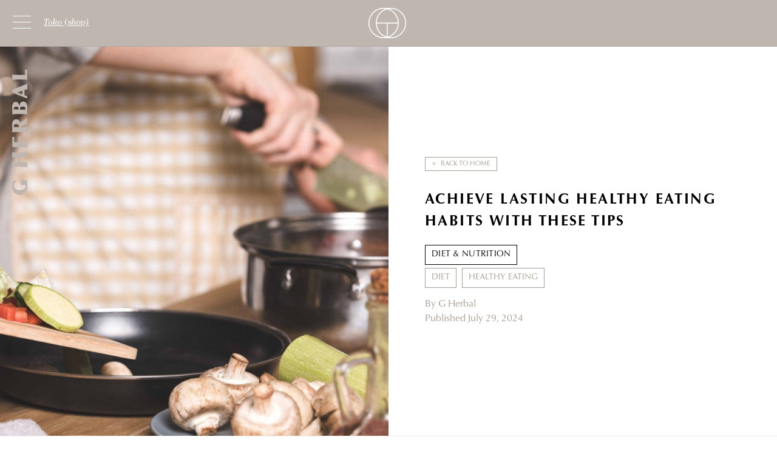

--- FILE ---
content_type: text/html; charset=UTF-8
request_url: https://jurnal.gherbal.com/diet-nutrition/achieve-lasting-healthy-eating-habits-with-these-tips/
body_size: 19032
content:
<!DOCTYPE html>
<html lang="en-US">
<head ><meta charset="UTF-8" /><script>if(navigator.userAgent.match(/MSIE|Internet Explorer/i)||navigator.userAgent.match(/Trident\/7\..*?rv:11/i)){var href=document.location.href;if(!href.match(/[?&]nowprocket/)){if(href.indexOf("?")==-1){if(href.indexOf("#")==-1){document.location.href=href+"?nowprocket=1"}else{document.location.href=href.replace("#","?nowprocket=1#")}}else{if(href.indexOf("#")==-1){document.location.href=href+"&nowprocket=1"}else{document.location.href=href.replace("#","&nowprocket=1#")}}}}</script><script>class RocketLazyLoadScripts{constructor(){this.v="1.2.3",this.triggerEvents=["keydown","mousedown","mousemove","touchmove","touchstart","touchend","wheel"],this.userEventHandler=this._triggerListener.bind(this),this.touchStartHandler=this._onTouchStart.bind(this),this.touchMoveHandler=this._onTouchMove.bind(this),this.touchEndHandler=this._onTouchEnd.bind(this),this.clickHandler=this._onClick.bind(this),this.interceptedClicks=[],window.addEventListener("pageshow",t=>{this.persisted=t.persisted}),window.addEventListener("DOMContentLoaded",()=>{this._preconnect3rdParties()}),this.delayedScripts={normal:[],async:[],defer:[]},this.trash=[],this.allJQueries=[]}_addUserInteractionListener(t){if(document.hidden){t._triggerListener();return}this.triggerEvents.forEach(e=>window.addEventListener(e,t.userEventHandler,{passive:!0})),window.addEventListener("touchstart",t.touchStartHandler,{passive:!0}),window.addEventListener("mousedown",t.touchStartHandler),document.addEventListener("visibilitychange",t.userEventHandler)}_removeUserInteractionListener(){this.triggerEvents.forEach(t=>window.removeEventListener(t,this.userEventHandler,{passive:!0})),document.removeEventListener("visibilitychange",this.userEventHandler)}_onTouchStart(t){"HTML"!==t.target.tagName&&(window.addEventListener("touchend",this.touchEndHandler),window.addEventListener("mouseup",this.touchEndHandler),window.addEventListener("touchmove",this.touchMoveHandler,{passive:!0}),window.addEventListener("mousemove",this.touchMoveHandler),t.target.addEventListener("click",this.clickHandler),this._renameDOMAttribute(t.target,"onclick","rocket-onclick"),this._pendingClickStarted())}_onTouchMove(t){window.removeEventListener("touchend",this.touchEndHandler),window.removeEventListener("mouseup",this.touchEndHandler),window.removeEventListener("touchmove",this.touchMoveHandler,{passive:!0}),window.removeEventListener("mousemove",this.touchMoveHandler),t.target.removeEventListener("click",this.clickHandler),this._renameDOMAttribute(t.target,"rocket-onclick","onclick"),this._pendingClickFinished()}_onTouchEnd(t){window.removeEventListener("touchend",this.touchEndHandler),window.removeEventListener("mouseup",this.touchEndHandler),window.removeEventListener("touchmove",this.touchMoveHandler,{passive:!0}),window.removeEventListener("mousemove",this.touchMoveHandler)}_onClick(t){t.target.removeEventListener("click",this.clickHandler),this._renameDOMAttribute(t.target,"rocket-onclick","onclick"),this.interceptedClicks.push(t),t.preventDefault(),t.stopPropagation(),t.stopImmediatePropagation(),this._pendingClickFinished()}_replayClicks(){window.removeEventListener("touchstart",this.touchStartHandler,{passive:!0}),window.removeEventListener("mousedown",this.touchStartHandler),this.interceptedClicks.forEach(t=>{t.target.dispatchEvent(new MouseEvent("click",{view:t.view,bubbles:!0,cancelable:!0}))})}_waitForPendingClicks(){return new Promise(t=>{this._isClickPending?this._pendingClickFinished=t:t()})}_pendingClickStarted(){this._isClickPending=!0}_pendingClickFinished(){this._isClickPending=!1}_renameDOMAttribute(t,e,r){t.hasAttribute&&t.hasAttribute(e)&&(event.target.setAttribute(r,event.target.getAttribute(e)),event.target.removeAttribute(e))}_triggerListener(){this._removeUserInteractionListener(this),"loading"===document.readyState?document.addEventListener("DOMContentLoaded",this._loadEverythingNow.bind(this)):this._loadEverythingNow()}_preconnect3rdParties(){let t=[];document.querySelectorAll("script[type=rocketlazyloadscript]").forEach(e=>{if(e.hasAttribute("src")){let r=new URL(e.src).origin;r!==location.origin&&t.push({src:r,crossOrigin:e.crossOrigin||"module"===e.getAttribute("data-rocket-type")})}}),t=[...new Map(t.map(t=>[JSON.stringify(t),t])).values()],this._batchInjectResourceHints(t,"preconnect")}async _loadEverythingNow(){this.lastBreath=Date.now(),this._delayEventListeners(this),this._delayJQueryReady(this),this._handleDocumentWrite(),this._registerAllDelayedScripts(),this._preloadAllScripts(),await this._loadScriptsFromList(this.delayedScripts.normal),await this._loadScriptsFromList(this.delayedScripts.defer),await this._loadScriptsFromList(this.delayedScripts.async);try{await this._triggerDOMContentLoaded(),await this._triggerWindowLoad()}catch(t){console.error(t)}window.dispatchEvent(new Event("rocket-allScriptsLoaded")),this._waitForPendingClicks().then(()=>{this._replayClicks()}),this._emptyTrash()}_registerAllDelayedScripts(){document.querySelectorAll("script[type=rocketlazyloadscript]").forEach(t=>{t.hasAttribute("data-rocket-src")?t.hasAttribute("async")&&!1!==t.async?this.delayedScripts.async.push(t):t.hasAttribute("defer")&&!1!==t.defer||"module"===t.getAttribute("data-rocket-type")?this.delayedScripts.defer.push(t):this.delayedScripts.normal.push(t):this.delayedScripts.normal.push(t)})}async _transformScript(t){return new Promise((await this._littleBreath(),navigator.userAgent.indexOf("Firefox/")>0||""===navigator.vendor)?e=>{let r=document.createElement("script");[...t.attributes].forEach(t=>{let e=t.nodeName;"type"!==e&&("data-rocket-type"===e&&(e="type"),"data-rocket-src"===e&&(e="src"),r.setAttribute(e,t.nodeValue))}),t.text&&(r.text=t.text),r.hasAttribute("src")?(r.addEventListener("load",e),r.addEventListener("error",e)):(r.text=t.text,e());try{t.parentNode.replaceChild(r,t)}catch(i){e()}}:async e=>{function r(){t.setAttribute("data-rocket-status","failed"),e()}try{let i=t.getAttribute("data-rocket-type"),n=t.getAttribute("data-rocket-src");t.text,i?(t.type=i,t.removeAttribute("data-rocket-type")):t.removeAttribute("type"),t.addEventListener("load",function r(){t.setAttribute("data-rocket-status","executed"),e()}),t.addEventListener("error",r),n?(t.removeAttribute("data-rocket-src"),t.src=n):t.src="data:text/javascript;base64,"+window.btoa(unescape(encodeURIComponent(t.text)))}catch(s){r()}})}async _loadScriptsFromList(t){let e=t.shift();return e&&e.isConnected?(await this._transformScript(e),this._loadScriptsFromList(t)):Promise.resolve()}_preloadAllScripts(){this._batchInjectResourceHints([...this.delayedScripts.normal,...this.delayedScripts.defer,...this.delayedScripts.async],"preload")}_batchInjectResourceHints(t,e){var r=document.createDocumentFragment();t.forEach(t=>{let i=t.getAttribute&&t.getAttribute("data-rocket-src")||t.src;if(i){let n=document.createElement("link");n.href=i,n.rel=e,"preconnect"!==e&&(n.as="script"),t.getAttribute&&"module"===t.getAttribute("data-rocket-type")&&(n.crossOrigin=!0),t.crossOrigin&&(n.crossOrigin=t.crossOrigin),t.integrity&&(n.integrity=t.integrity),r.appendChild(n),this.trash.push(n)}}),document.head.appendChild(r)}_delayEventListeners(t){let e={};function r(t,r){!function t(r){!e[r]&&(e[r]={originalFunctions:{add:r.addEventListener,remove:r.removeEventListener},eventsToRewrite:[]},r.addEventListener=function(){arguments[0]=i(arguments[0]),e[r].originalFunctions.add.apply(r,arguments)},r.removeEventListener=function(){arguments[0]=i(arguments[0]),e[r].originalFunctions.remove.apply(r,arguments)});function i(t){return e[r].eventsToRewrite.indexOf(t)>=0?"rocket-"+t:t}}(t),e[t].eventsToRewrite.push(r)}function i(t,e){let r=t[e];Object.defineProperty(t,e,{get:()=>r||function(){},set(i){t["rocket"+e]=r=i}})}r(document,"DOMContentLoaded"),r(window,"DOMContentLoaded"),r(window,"load"),r(window,"pageshow"),r(document,"readystatechange"),i(document,"onreadystatechange"),i(window,"onload"),i(window,"onpageshow")}_delayJQueryReady(t){let e;function r(r){if(r&&r.fn&&!t.allJQueries.includes(r)){r.fn.ready=r.fn.init.prototype.ready=function(e){return t.domReadyFired?e.bind(document)(r):document.addEventListener("rocket-DOMContentLoaded",()=>e.bind(document)(r)),r([])};let i=r.fn.on;r.fn.on=r.fn.init.prototype.on=function(){if(this[0]===window){function t(t){return t.split(" ").map(t=>"load"===t||0===t.indexOf("load.")?"rocket-jquery-load":t).join(" ")}"string"==typeof arguments[0]||arguments[0]instanceof String?arguments[0]=t(arguments[0]):"object"==typeof arguments[0]&&Object.keys(arguments[0]).forEach(e=>{let r=arguments[0][e];delete arguments[0][e],arguments[0][t(e)]=r})}return i.apply(this,arguments),this},t.allJQueries.push(r)}e=r}r(window.jQuery),Object.defineProperty(window,"jQuery",{get:()=>e,set(t){r(t)}})}async _triggerDOMContentLoaded(){this.domReadyFired=!0,await this._littleBreath(),document.dispatchEvent(new Event("rocket-DOMContentLoaded")),await this._littleBreath(),window.dispatchEvent(new Event("rocket-DOMContentLoaded")),await this._littleBreath(),document.dispatchEvent(new Event("rocket-readystatechange")),await this._littleBreath(),document.rocketonreadystatechange&&document.rocketonreadystatechange()}async _triggerWindowLoad(){await this._littleBreath(),window.dispatchEvent(new Event("rocket-load")),await this._littleBreath(),window.rocketonload&&window.rocketonload(),await this._littleBreath(),this.allJQueries.forEach(t=>t(window).trigger("rocket-jquery-load")),await this._littleBreath();let t=new Event("rocket-pageshow");t.persisted=this.persisted,window.dispatchEvent(t),await this._littleBreath(),window.rocketonpageshow&&window.rocketonpageshow({persisted:this.persisted})}_handleDocumentWrite(){let t=new Map;document.write=document.writeln=function(e){let r=document.currentScript;r||console.error("WPRocket unable to document.write this: "+e);let i=document.createRange(),n=r.parentElement,s=t.get(r);void 0===s&&(s=r.nextSibling,t.set(r,s));let a=document.createDocumentFragment();i.setStart(a,0),a.appendChild(i.createContextualFragment(e)),n.insertBefore(a,s)}}async _littleBreath(){Date.now()-this.lastBreath>45&&(await this._requestAnimFrame(),this.lastBreath=Date.now())}async _requestAnimFrame(){return document.hidden?new Promise(t=>setTimeout(t)):new Promise(t=>requestAnimationFrame(t))}_emptyTrash(){this.trash.forEach(t=>t.remove())}static run(){let t=new RocketLazyLoadScripts;t._addUserInteractionListener(t)}}RocketLazyLoadScripts.run();</script>

<meta name="viewport" content="width=device-width, initial-scale=1" />
<meta name='robots' content='index, follow, max-image-preview:large, max-snippet:-1, max-video-preview:-1' />

	<!-- This site is optimized with the Yoast SEO plugin v23.8 - https://yoast.com/wordpress/plugins/seo/ -->
	<title>Achieve Lasting Healthy Eating Habits with These Tips - G Herbal Jurnal</title>
	<meta name="description" content="Build healthy eating habits that last a lifetime! This article is packed with practical tips to make healthy eating easy and enjoyable." />
	<link rel="canonical" href="https://jurnal.gherbal.com/diet-nutrition/achieve-lasting-healthy-eating-habits-with-these-tips/" />
	<meta property="og:locale" content="en_US" />
	<meta property="og:type" content="article" />
	<meta property="og:title" content="Achieve Lasting Healthy Eating Habits with These Tips - G Herbal Jurnal" />
	<meta property="og:description" content="Build healthy eating habits that last a lifetime! This article is packed with practical tips to make healthy eating easy and enjoyable." />
	<meta property="og:url" content="https://jurnal.gherbal.com/diet-nutrition/achieve-lasting-healthy-eating-habits-with-these-tips/" />
	<meta property="og:site_name" content="G Herbal Jurnal" />
	<meta property="article:publisher" content="https://www.facebook.com/gherbal" />
	<meta property="article:published_time" content="2024-07-29T01:00:00+00:00" />
	<meta property="article:modified_time" content="2024-07-01T09:10:33+00:00" />
	<meta property="og:image" content="https://jurnal.gherbal.com/wp-content/uploads/2024/07/couple-making-dishes-dinner-home-2-bl-scaled.jpg" />
	<meta property="og:image:width" content="1707" />
	<meta property="og:image:height" content="2560" />
	<meta property="og:image:type" content="image/jpeg" />
	<meta name="author" content="G Herbal" />
	<meta name="twitter:card" content="summary_large_image" />
	<meta name="twitter:label1" content="Written by" />
	<meta name="twitter:data1" content="G Herbal" />
	<meta name="twitter:label2" content="Est. reading time" />
	<meta name="twitter:data2" content="3 minutes" />
	<script type="application/ld+json" class="yoast-schema-graph">{"@context":"https://schema.org","@graph":[{"@type":"Article","@id":"https://jurnal.gherbal.com/diet-nutrition/achieve-lasting-healthy-eating-habits-with-these-tips/#article","isPartOf":{"@id":"https://jurnal.gherbal.com/diet-nutrition/achieve-lasting-healthy-eating-habits-with-these-tips/"},"author":{"name":"G Herbal","@id":"https://jurnal.gherbal.com/#/schema/person/d2d3397bd759b1257aa365203eb8ebe2"},"headline":"Achieve Lasting Healthy Eating Habits with These Tips","datePublished":"2024-07-29T01:00:00+00:00","dateModified":"2024-07-01T09:10:33+00:00","mainEntityOfPage":{"@id":"https://jurnal.gherbal.com/diet-nutrition/achieve-lasting-healthy-eating-habits-with-these-tips/"},"wordCount":569,"publisher":{"@id":"https://jurnal.gherbal.com/#organization"},"image":{"@id":"https://jurnal.gherbal.com/diet-nutrition/achieve-lasting-healthy-eating-habits-with-these-tips/#primaryimage"},"thumbnailUrl":"https://jurnal.gherbal.com/wp-content/uploads/2024/07/couple-making-dishes-dinner-home-2-bl-scaled.jpg","keywords":["Diet","healthy eating"],"articleSection":["Diet &amp; Nutrition"],"inLanguage":"en-US"},{"@type":"WebPage","@id":"https://jurnal.gherbal.com/diet-nutrition/achieve-lasting-healthy-eating-habits-with-these-tips/","url":"https://jurnal.gherbal.com/diet-nutrition/achieve-lasting-healthy-eating-habits-with-these-tips/","name":"Achieve Lasting Healthy Eating Habits with These Tips - G Herbal Jurnal","isPartOf":{"@id":"https://jurnal.gherbal.com/#website"},"primaryImageOfPage":{"@id":"https://jurnal.gherbal.com/diet-nutrition/achieve-lasting-healthy-eating-habits-with-these-tips/#primaryimage"},"image":{"@id":"https://jurnal.gherbal.com/diet-nutrition/achieve-lasting-healthy-eating-habits-with-these-tips/#primaryimage"},"thumbnailUrl":"https://jurnal.gherbal.com/wp-content/uploads/2024/07/couple-making-dishes-dinner-home-2-bl-scaled.jpg","datePublished":"2024-07-29T01:00:00+00:00","dateModified":"2024-07-01T09:10:33+00:00","description":"Build healthy eating habits that last a lifetime! This article is packed with practical tips to make healthy eating easy and enjoyable.","breadcrumb":{"@id":"https://jurnal.gherbal.com/diet-nutrition/achieve-lasting-healthy-eating-habits-with-these-tips/#breadcrumb"},"inLanguage":"en-US","potentialAction":[{"@type":"ReadAction","target":["https://jurnal.gherbal.com/diet-nutrition/achieve-lasting-healthy-eating-habits-with-these-tips/"]}]},{"@type":"ImageObject","inLanguage":"en-US","@id":"https://jurnal.gherbal.com/diet-nutrition/achieve-lasting-healthy-eating-habits-with-these-tips/#primaryimage","url":"https://jurnal.gherbal.com/wp-content/uploads/2024/07/couple-making-dishes-dinner-home-2-bl-scaled.jpg","contentUrl":"https://jurnal.gherbal.com/wp-content/uploads/2024/07/couple-making-dishes-dinner-home-2-bl-scaled.jpg","width":1334,"height":2000,"caption":"There will be days when you slip up with your healthy eating habits, and that's perfectly alright!"},{"@type":"BreadcrumbList","@id":"https://jurnal.gherbal.com/diet-nutrition/achieve-lasting-healthy-eating-habits-with-these-tips/#breadcrumb","itemListElement":[{"@type":"ListItem","position":1,"name":"Home","item":"https://jurnal.gherbal.com/"},{"@type":"ListItem","position":2,"name":"Achieve Lasting Healthy Eating Habits with These Tips"}]},{"@type":"WebSite","@id":"https://jurnal.gherbal.com/#website","url":"https://jurnal.gherbal.com/","name":"G Herbal Jurnal","description":"","publisher":{"@id":"https://jurnal.gherbal.com/#organization"},"potentialAction":[{"@type":"SearchAction","target":{"@type":"EntryPoint","urlTemplate":"https://jurnal.gherbal.com/?s={search_term_string}"},"query-input":{"@type":"PropertyValueSpecification","valueRequired":true,"valueName":"search_term_string"}}],"inLanguage":"en-US"},{"@type":"Organization","@id":"https://jurnal.gherbal.com/#organization","name":"G Herbal","url":"https://jurnal.gherbal.com/","logo":{"@type":"ImageObject","inLanguage":"en-US","@id":"https://jurnal.gherbal.com/#/schema/logo/image/","url":"https://jurnal.gherbal.com/wp-content/uploads/2023/07/favicon-1.webp","contentUrl":"https://jurnal.gherbal.com/wp-content/uploads/2023/07/favicon-1.webp","width":256,"height":257,"caption":"G Herbal"},"image":{"@id":"https://jurnal.gherbal.com/#/schema/logo/image/"},"sameAs":["https://www.facebook.com/gherbal","https://www.instagram.com/wearegherbal/"]},{"@type":"Person","@id":"https://jurnal.gherbal.com/#/schema/person/d2d3397bd759b1257aa365203eb8ebe2","name":"G Herbal","image":{"@type":"ImageObject","inLanguage":"en-US","@id":"https://jurnal.gherbal.com/#/schema/person/image/","url":"https://secure.gravatar.com/avatar/1d5861eaa9638d78d177f0e670133c5abf63c3b1133b50b62b8737faa7548223?s=96&d=mm&r=g","contentUrl":"https://secure.gravatar.com/avatar/1d5861eaa9638d78d177f0e670133c5abf63c3b1133b50b62b8737faa7548223?s=96&d=mm&r=g","caption":"G Herbal"},"sameAs":["https://jurnal.gherbal.com"],"url":"https://jurnal.gherbal.com/author/gherbal/"}]}</script>
	<!-- / Yoast SEO plugin. -->


<link rel='dns-prefetch' href='//cdnjs.cloudflare.com' />

<link rel="alternate" type="application/rss+xml" title="G Herbal Jurnal &raquo; Feed" href="https://jurnal.gherbal.com/feed/" />
<link rel="alternate" type="application/rss+xml" title="G Herbal Jurnal &raquo; Comments Feed" href="https://jurnal.gherbal.com/comments/feed/" />
<link rel="alternate" type="application/rss+xml" title="G Herbal Jurnal &raquo; Achieve Lasting Healthy Eating Habits with These Tips Comments Feed" href="https://jurnal.gherbal.com/diet-nutrition/achieve-lasting-healthy-eating-habits-with-these-tips/feed/" />
<link rel="alternate" title="oEmbed (JSON)" type="application/json+oembed" href="https://jurnal.gherbal.com/wp-json/oembed/1.0/embed?url=https%3A%2F%2Fjurnal.gherbal.com%2Fdiet-nutrition%2Fachieve-lasting-healthy-eating-habits-with-these-tips%2F" />
<link rel="alternate" title="oEmbed (XML)" type="text/xml+oembed" href="https://jurnal.gherbal.com/wp-json/oembed/1.0/embed?url=https%3A%2F%2Fjurnal.gherbal.com%2Fdiet-nutrition%2Fachieve-lasting-healthy-eating-habits-with-these-tips%2F&#038;format=xml" />
<style id='wp-img-auto-sizes-contain-inline-css' type='text/css'>
img:is([sizes=auto i],[sizes^="auto," i]){contain-intrinsic-size:3000px 1500px}
/*# sourceURL=wp-img-auto-sizes-contain-inline-css */
</style>
<link data-minify="1" rel='stylesheet' id='g-herbal-genesis-css' href='https://jurnal.gherbal.com/wp-content/cache/min/1/wp-content/themes/gherbal-genesis/style.css?ver=1731565607' type='text/css' media='all' />
<style id='wp-emoji-styles-inline-css' type='text/css'>

	img.wp-smiley, img.emoji {
		display: inline !important;
		border: none !important;
		box-shadow: none !important;
		height: 1em !important;
		width: 1em !important;
		margin: 0 0.07em !important;
		vertical-align: -0.1em !important;
		background: none !important;
		padding: 0 !important;
	}
/*# sourceURL=wp-emoji-styles-inline-css */
</style>
<link rel='stylesheet' id='wp-block-library-css' href='https://jurnal.gherbal.com/wp-includes/css/dist/block-library/style.min.css?ver=6.9' type='text/css' media='all' />
<style id='wp-block-heading-inline-css' type='text/css'>
h1:where(.wp-block-heading).has-background,h2:where(.wp-block-heading).has-background,h3:where(.wp-block-heading).has-background,h4:where(.wp-block-heading).has-background,h5:where(.wp-block-heading).has-background,h6:where(.wp-block-heading).has-background{padding:1.25em 2.375em}h1.has-text-align-left[style*=writing-mode]:where([style*=vertical-lr]),h1.has-text-align-right[style*=writing-mode]:where([style*=vertical-rl]),h2.has-text-align-left[style*=writing-mode]:where([style*=vertical-lr]),h2.has-text-align-right[style*=writing-mode]:where([style*=vertical-rl]),h3.has-text-align-left[style*=writing-mode]:where([style*=vertical-lr]),h3.has-text-align-right[style*=writing-mode]:where([style*=vertical-rl]),h4.has-text-align-left[style*=writing-mode]:where([style*=vertical-lr]),h4.has-text-align-right[style*=writing-mode]:where([style*=vertical-rl]),h5.has-text-align-left[style*=writing-mode]:where([style*=vertical-lr]),h5.has-text-align-right[style*=writing-mode]:where([style*=vertical-rl]),h6.has-text-align-left[style*=writing-mode]:where([style*=vertical-lr]),h6.has-text-align-right[style*=writing-mode]:where([style*=vertical-rl]){rotate:180deg}
/*# sourceURL=https://jurnal.gherbal.com/wp-includes/blocks/heading/style.min.css */
</style>
<style id='wp-block-paragraph-inline-css' type='text/css'>
.is-small-text{font-size:.875em}.is-regular-text{font-size:1em}.is-large-text{font-size:2.25em}.is-larger-text{font-size:3em}.has-drop-cap:not(:focus):first-letter{float:left;font-size:8.4em;font-style:normal;font-weight:100;line-height:.68;margin:.05em .1em 0 0;text-transform:uppercase}body.rtl .has-drop-cap:not(:focus):first-letter{float:none;margin-left:.1em}p.has-drop-cap.has-background{overflow:hidden}:root :where(p.has-background){padding:1.25em 2.375em}:where(p.has-text-color:not(.has-link-color)) a{color:inherit}p.has-text-align-left[style*="writing-mode:vertical-lr"],p.has-text-align-right[style*="writing-mode:vertical-rl"]{rotate:180deg}
/*# sourceURL=https://jurnal.gherbal.com/wp-includes/blocks/paragraph/style.min.css */
</style>
<style id='global-styles-inline-css' type='text/css'>
:root{--wp--preset--aspect-ratio--square: 1;--wp--preset--aspect-ratio--4-3: 4/3;--wp--preset--aspect-ratio--3-4: 3/4;--wp--preset--aspect-ratio--3-2: 3/2;--wp--preset--aspect-ratio--2-3: 2/3;--wp--preset--aspect-ratio--16-9: 16/9;--wp--preset--aspect-ratio--9-16: 9/16;--wp--preset--color--black: #000000;--wp--preset--color--cyan-bluish-gray: #abb8c3;--wp--preset--color--white: #ffffff;--wp--preset--color--pale-pink: #f78da7;--wp--preset--color--vivid-red: #cf2e2e;--wp--preset--color--luminous-vivid-orange: #ff6900;--wp--preset--color--luminous-vivid-amber: #fcb900;--wp--preset--color--light-green-cyan: #7bdcb5;--wp--preset--color--vivid-green-cyan: #00d084;--wp--preset--color--pale-cyan-blue: #8ed1fc;--wp--preset--color--vivid-cyan-blue: #0693e3;--wp--preset--color--vivid-purple: #9b51e0;--wp--preset--gradient--vivid-cyan-blue-to-vivid-purple: linear-gradient(135deg,rgb(6,147,227) 0%,rgb(155,81,224) 100%);--wp--preset--gradient--light-green-cyan-to-vivid-green-cyan: linear-gradient(135deg,rgb(122,220,180) 0%,rgb(0,208,130) 100%);--wp--preset--gradient--luminous-vivid-amber-to-luminous-vivid-orange: linear-gradient(135deg,rgb(252,185,0) 0%,rgb(255,105,0) 100%);--wp--preset--gradient--luminous-vivid-orange-to-vivid-red: linear-gradient(135deg,rgb(255,105,0) 0%,rgb(207,46,46) 100%);--wp--preset--gradient--very-light-gray-to-cyan-bluish-gray: linear-gradient(135deg,rgb(238,238,238) 0%,rgb(169,184,195) 100%);--wp--preset--gradient--cool-to-warm-spectrum: linear-gradient(135deg,rgb(74,234,220) 0%,rgb(151,120,209) 20%,rgb(207,42,186) 40%,rgb(238,44,130) 60%,rgb(251,105,98) 80%,rgb(254,248,76) 100%);--wp--preset--gradient--blush-light-purple: linear-gradient(135deg,rgb(255,206,236) 0%,rgb(152,150,240) 100%);--wp--preset--gradient--blush-bordeaux: linear-gradient(135deg,rgb(254,205,165) 0%,rgb(254,45,45) 50%,rgb(107,0,62) 100%);--wp--preset--gradient--luminous-dusk: linear-gradient(135deg,rgb(255,203,112) 0%,rgb(199,81,192) 50%,rgb(65,88,208) 100%);--wp--preset--gradient--pale-ocean: linear-gradient(135deg,rgb(255,245,203) 0%,rgb(182,227,212) 50%,rgb(51,167,181) 100%);--wp--preset--gradient--electric-grass: linear-gradient(135deg,rgb(202,248,128) 0%,rgb(113,206,126) 100%);--wp--preset--gradient--midnight: linear-gradient(135deg,rgb(2,3,129) 0%,rgb(40,116,252) 100%);--wp--preset--font-size--small: 13px;--wp--preset--font-size--medium: 20px;--wp--preset--font-size--large: 36px;--wp--preset--font-size--x-large: 42px;--wp--preset--spacing--20: 0.44rem;--wp--preset--spacing--30: 0.67rem;--wp--preset--spacing--40: 1rem;--wp--preset--spacing--50: 1.5rem;--wp--preset--spacing--60: 2.25rem;--wp--preset--spacing--70: 3.38rem;--wp--preset--spacing--80: 5.06rem;--wp--preset--shadow--natural: 6px 6px 9px rgba(0, 0, 0, 0.2);--wp--preset--shadow--deep: 12px 12px 50px rgba(0, 0, 0, 0.4);--wp--preset--shadow--sharp: 6px 6px 0px rgba(0, 0, 0, 0.2);--wp--preset--shadow--outlined: 6px 6px 0px -3px rgb(255, 255, 255), 6px 6px rgb(0, 0, 0);--wp--preset--shadow--crisp: 6px 6px 0px rgb(0, 0, 0);}:where(.is-layout-flex){gap: 0.5em;}:where(.is-layout-grid){gap: 0.5em;}body .is-layout-flex{display: flex;}.is-layout-flex{flex-wrap: wrap;align-items: center;}.is-layout-flex > :is(*, div){margin: 0;}body .is-layout-grid{display: grid;}.is-layout-grid > :is(*, div){margin: 0;}:where(.wp-block-columns.is-layout-flex){gap: 2em;}:where(.wp-block-columns.is-layout-grid){gap: 2em;}:where(.wp-block-post-template.is-layout-flex){gap: 1.25em;}:where(.wp-block-post-template.is-layout-grid){gap: 1.25em;}.has-black-color{color: var(--wp--preset--color--black) !important;}.has-cyan-bluish-gray-color{color: var(--wp--preset--color--cyan-bluish-gray) !important;}.has-white-color{color: var(--wp--preset--color--white) !important;}.has-pale-pink-color{color: var(--wp--preset--color--pale-pink) !important;}.has-vivid-red-color{color: var(--wp--preset--color--vivid-red) !important;}.has-luminous-vivid-orange-color{color: var(--wp--preset--color--luminous-vivid-orange) !important;}.has-luminous-vivid-amber-color{color: var(--wp--preset--color--luminous-vivid-amber) !important;}.has-light-green-cyan-color{color: var(--wp--preset--color--light-green-cyan) !important;}.has-vivid-green-cyan-color{color: var(--wp--preset--color--vivid-green-cyan) !important;}.has-pale-cyan-blue-color{color: var(--wp--preset--color--pale-cyan-blue) !important;}.has-vivid-cyan-blue-color{color: var(--wp--preset--color--vivid-cyan-blue) !important;}.has-vivid-purple-color{color: var(--wp--preset--color--vivid-purple) !important;}.has-black-background-color{background-color: var(--wp--preset--color--black) !important;}.has-cyan-bluish-gray-background-color{background-color: var(--wp--preset--color--cyan-bluish-gray) !important;}.has-white-background-color{background-color: var(--wp--preset--color--white) !important;}.has-pale-pink-background-color{background-color: var(--wp--preset--color--pale-pink) !important;}.has-vivid-red-background-color{background-color: var(--wp--preset--color--vivid-red) !important;}.has-luminous-vivid-orange-background-color{background-color: var(--wp--preset--color--luminous-vivid-orange) !important;}.has-luminous-vivid-amber-background-color{background-color: var(--wp--preset--color--luminous-vivid-amber) !important;}.has-light-green-cyan-background-color{background-color: var(--wp--preset--color--light-green-cyan) !important;}.has-vivid-green-cyan-background-color{background-color: var(--wp--preset--color--vivid-green-cyan) !important;}.has-pale-cyan-blue-background-color{background-color: var(--wp--preset--color--pale-cyan-blue) !important;}.has-vivid-cyan-blue-background-color{background-color: var(--wp--preset--color--vivid-cyan-blue) !important;}.has-vivid-purple-background-color{background-color: var(--wp--preset--color--vivid-purple) !important;}.has-black-border-color{border-color: var(--wp--preset--color--black) !important;}.has-cyan-bluish-gray-border-color{border-color: var(--wp--preset--color--cyan-bluish-gray) !important;}.has-white-border-color{border-color: var(--wp--preset--color--white) !important;}.has-pale-pink-border-color{border-color: var(--wp--preset--color--pale-pink) !important;}.has-vivid-red-border-color{border-color: var(--wp--preset--color--vivid-red) !important;}.has-luminous-vivid-orange-border-color{border-color: var(--wp--preset--color--luminous-vivid-orange) !important;}.has-luminous-vivid-amber-border-color{border-color: var(--wp--preset--color--luminous-vivid-amber) !important;}.has-light-green-cyan-border-color{border-color: var(--wp--preset--color--light-green-cyan) !important;}.has-vivid-green-cyan-border-color{border-color: var(--wp--preset--color--vivid-green-cyan) !important;}.has-pale-cyan-blue-border-color{border-color: var(--wp--preset--color--pale-cyan-blue) !important;}.has-vivid-cyan-blue-border-color{border-color: var(--wp--preset--color--vivid-cyan-blue) !important;}.has-vivid-purple-border-color{border-color: var(--wp--preset--color--vivid-purple) !important;}.has-vivid-cyan-blue-to-vivid-purple-gradient-background{background: var(--wp--preset--gradient--vivid-cyan-blue-to-vivid-purple) !important;}.has-light-green-cyan-to-vivid-green-cyan-gradient-background{background: var(--wp--preset--gradient--light-green-cyan-to-vivid-green-cyan) !important;}.has-luminous-vivid-amber-to-luminous-vivid-orange-gradient-background{background: var(--wp--preset--gradient--luminous-vivid-amber-to-luminous-vivid-orange) !important;}.has-luminous-vivid-orange-to-vivid-red-gradient-background{background: var(--wp--preset--gradient--luminous-vivid-orange-to-vivid-red) !important;}.has-very-light-gray-to-cyan-bluish-gray-gradient-background{background: var(--wp--preset--gradient--very-light-gray-to-cyan-bluish-gray) !important;}.has-cool-to-warm-spectrum-gradient-background{background: var(--wp--preset--gradient--cool-to-warm-spectrum) !important;}.has-blush-light-purple-gradient-background{background: var(--wp--preset--gradient--blush-light-purple) !important;}.has-blush-bordeaux-gradient-background{background: var(--wp--preset--gradient--blush-bordeaux) !important;}.has-luminous-dusk-gradient-background{background: var(--wp--preset--gradient--luminous-dusk) !important;}.has-pale-ocean-gradient-background{background: var(--wp--preset--gradient--pale-ocean) !important;}.has-electric-grass-gradient-background{background: var(--wp--preset--gradient--electric-grass) !important;}.has-midnight-gradient-background{background: var(--wp--preset--gradient--midnight) !important;}.has-small-font-size{font-size: var(--wp--preset--font-size--small) !important;}.has-medium-font-size{font-size: var(--wp--preset--font-size--medium) !important;}.has-large-font-size{font-size: var(--wp--preset--font-size--large) !important;}.has-x-large-font-size{font-size: var(--wp--preset--font-size--x-large) !important;}
/*# sourceURL=global-styles-inline-css */
</style>

<style id='classic-theme-styles-inline-css' type='text/css'>
/*! This file is auto-generated */
.wp-block-button__link{color:#fff;background-color:#32373c;border-radius:9999px;box-shadow:none;text-decoration:none;padding:calc(.667em + 2px) calc(1.333em + 2px);font-size:1.125em}.wp-block-file__button{background:#32373c;color:#fff;text-decoration:none}
/*# sourceURL=/wp-includes/css/classic-themes.min.css */
</style>
<link data-minify="1" rel='stylesheet' id='custom-style-css' href='https://jurnal.gherbal.com/wp-content/cache/min/1/wp-content/themes/gherbal-genesis/custom.css?ver=1731565607' type='text/css' media='all' />
<script type="text/javascript" src="https://jurnal.gherbal.com/wp-includes/js/jquery/jquery.min.js?ver=3.7.1" id="jquery-core-js" defer></script>
<script type="text/javascript" src="https://jurnal.gherbal.com/wp-includes/js/jquery/jquery-migrate.min.js?ver=3.4.1" id="jquery-migrate-js" defer></script>
<script type="text/javascript" src="https://jurnal.gherbal.com/wp-content/themes/gherbal-genesis/js/custom/gherbal.js?ver=1706673551" id="gherbal_js-js" defer></script>
<script type="rocketlazyloadscript" data-rocket-type="text/javascript" data-rocket-src="https://cdnjs.cloudflare.com/ajax/libs/body-scroll-lock/3.1.5/bodyScrollLock.min.js?ver=6.9" id="body_scroll_lock-js" defer></script>
<link rel="https://api.w.org/" href="https://jurnal.gherbal.com/wp-json/" /><link rel="alternate" title="JSON" type="application/json" href="https://jurnal.gherbal.com/wp-json/wp/v2/posts/1969" /><link rel="EditURI" type="application/rsd+xml" title="RSD" href="https://jurnal.gherbal.com/xmlrpc.php?rsd" />
<meta name="generator" content="WordPress 6.9" />
<link rel='shortlink' href='https://jurnal.gherbal.com/?p=1969' />
<script type="rocketlazyloadscript">
    (function (g, e, o, t, a, r, ge, tl, y) {
        t = g.getElementsByTagName(e)[0];
        y = g.createElement(e);
        y.async = true;
        y.src = 'https://g1386590345.co/gl?id=-MQfWyMJvcCd5kUtx5Cu&refurl=' + g.referrer + '&winurl=' +
            encodeURIComponent(window.location);
        t.parentNode.insertBefore(y, t);
    })(document, 'script');
</script>
<script type="rocketlazyloadscript">
    window['woocmmerceApiKey'] = null;
</script>
<script type="rocketlazyloadscript">window.addEventListener('DOMContentLoaded', function() {
    function geotargetly_loaded() {
        jQuery(function ($) {
            var country_code = geotargetly_country_code().toLowerCase();
            var available_country = {
                'gb': 'uk',
                'ca': 'ca',
                'sg': 'sg',
                'us': 'us'
            };
            if (country_code in available_country) {
                var base_url = 'https://gherbal.com/' + available_country[country_code];
            } else {
                var base_url = 'https://gherbal.com';
            }

            function basicAuth(key, secret) {
                let hash = btoa(key + ':' + secret);
                return "Basic " + hash;
            }

            $('.geolocate-button').each(function () {
                var button = $(this)
                var href = button.attr('href');
                button.attr('href', base_url + href);
                var sku = button.attr('data-sku');

                if(sku) {
                    var wooClientKey = window['woocmmerceApiKey'][0]['key'];
                    var wooClientSecret = window['woocmmerceApiKey'][0]['secret'];

                    for(var i=0; i < window['woocmmerceApiKey'].length; i++){
                        if(window['woocmmerceApiKey'][i]['country_code'] === available_country[country_code]){
                            wooClientKey = window['woocmmerceApiKey'][i]['key'];
                            wooClientSecret = window['woocmmerceApiKey'][i]['secret'];
                        }
                    }

                    let auth = basicAuth(wooClientKey, wooClientSecret);

                    $.ajax({
                        url: base_url + '/wp-json/wc/v3/products?sku=' + sku,
                        method: 'GET',
                        beforeSend: function ( xhr ) {
                            xhr.setRequestHeader( 'Authorization', auth );
                        },
                    }).done( function ( response ) {
                        button.html(button.html() + ' ' + response[0].price_html);
                    });
                }
            });
        });
    }
});</script>
<link rel="pingback" href="https://jurnal.gherbal.com/xmlrpc.php" />
<link rel="icon" href="https://jurnal.gherbal.com/wp-content/uploads/2023/07/favicon-1-150x150.webp" sizes="32x32" />
<link rel="icon" href="https://jurnal.gherbal.com/wp-content/uploads/2023/07/favicon-1.webp" sizes="192x192" />
<link rel="apple-touch-icon" href="https://jurnal.gherbal.com/wp-content/uploads/2023/07/favicon-1.webp" />
<meta name="msapplication-TileImage" content="https://jurnal.gherbal.com/wp-content/uploads/2023/07/favicon-1.webp" />
<noscript><style id="rocket-lazyload-nojs-css">.rll-youtube-player, [data-lazy-src]{display:none !important;}</style></noscript></head>
<body class="wp-singular post-template-default single single-post postid-1969 single-format-standard wp-theme-genesis wp-child-theme-gherbal-genesis header-full-width full-width-content genesis-breadcrumbs-hidden gherbal-article-detail"><div class="site-container"><ul class="genesis-skip-link"><li><a href="#genesis-nav-primary" class="screen-reader-shortcut"> Skip to primary navigation</a></li><li><a href="#genesis-content" class="screen-reader-shortcut"> Skip to main content</a></li></ul><header class="site-header navbar navbar-expand-lg"><div class="title-area navbar-brand"><a href="https://gherbal.com/" class="site-title"><img class="logo" src="data:image/svg+xml,%3Csvg%20xmlns='http://www.w3.org/2000/svg'%20viewBox='0%200%200%200'%3E%3C/svg%3E" alt="G Herbal Jurnal" data-lazy-src="https://jurnal.gherbal.com/wp-content/themes/gherbal-genesis/img/nav-logo.svg"><noscript><img class="logo" src="https://jurnal.gherbal.com/wp-content/themes/gherbal-genesis/img/nav-logo.svg" alt="G Herbal Jurnal"></noscript></img></a></div>	<div class="navbar-toggler-container">
		<!-- <button class="navbar-toggler collapsed" id="gherbal-genesis-nav-primary" type="button" data-toggle="collapse" data-target="#genesis-nav-primary" aria-controls="%1$s" aria-expanded="true" aria-label="Toggle navigation">
			<div class="menu__wrapper">
				<div class="menu__item--kebab" tabindex="4">
					<div class="circle"></div>
					<div class="circle"></div>
					<div class="circle"></div>
					<div class="circle"></div>
					<div class="circle"></div>
				</div>
			</div>
		</button> -->
		<button class="navbar-toggler overlay-menu-toggler hamburger-container collapsed" id="gherbal-genesis-nav-primary" type="button" data-toggle="collapse" data-target="#genesis-nav-primary" aria-controls="%1$s" aria-expanded="true" aria-label="Toggle navigation">
			<div class="menu-hamburger">
				<span></span>
				<span></span>
				<span></span>
				<span></span>
			</div>
		</button>
		<a class="shop-link" href="https://gherbal.com/shop">Toko (shop)</a>
	</div>
	<div class="cart-container">
		<h3 class="jurnal-title">
			<a href="https://jurnal.gherbal.com">THE JURNAL</a>
		</h3>
	</div>
	<nav class="collapse navbar-collapse nav-primary" id="genesis-nav-primary">
		<div class="container-fluid  full-width">
			<div class="row">
				<div class="col-md-6 d-flex flex-column menu-col">
					<div class="inner-container">
						<div class="menu-wrapper">
							<div class="menu-container">
								<ul id="menu-main-menu" class="navbar-nav menu genesis-nav-menu menu-primary">
	<li  id="menu-item-73"  class="menu-item menu-item-type-custom menu-item-object-custom menu-item-73 nav-item"><a class="nav-link"  href="https://gherbal.com/"><span >Homepage</span></a>
	</li>
	<li  id="menu-item-74"  class="menu-item menu-item-type-custom menu-item-object-custom menu-item-74 nav-item"><a class="nav-link"  href="https://gherbal.com/shop/"><span >Toko (Shop)</span></a>
	</li>
	<li  id="menu-item-75"  class="menu-item menu-item-type-custom menu-item-object-custom menu-item-has-children menu-item-75 dropdown nav-item"><a class="nav-link dropdown-toggle"  href="#" data-toggle="dropdown" aria-haspopup="true" aria-expanded="false"><span >Our Products</span></a>
		<div class="dropdown-menu" aria-labelledby="navbarDropdown">
			<a class="dropdown-item"  href="https://gherbal.com/product/body/"><span >BODY</span></a>
			<a class="dropdown-item"  href="https://gherbal.com/product/bliss/"><span >BLISS</span></a>
			<a class="dropdown-item"  href="https://gherbal.com/product/skin/"><span >SKIN</span></a>
			<a class="dropdown-item"  href="https://gherbal.com/product/weight/"><span >WEIGHT</span></a>
			<a class="dropdown-item"  href="https://gherbal.com/product/woman/"><span >WOMAN</span></a>
		</div>
	</li>
	<li  id="menu-item-82"  class="menu-item menu-item-type-custom menu-item-object-custom menu-item-home menu-item-82 nav-item"><a class="nav-link" href="https://jurnal.gherbal.com"><span >Jurnal</span></a>
	</li>
	<li  id="menu-item-81"  class="menu-item menu-item-type-custom menu-item-object-custom menu-item-81 nav-item"><a class="nav-link"  href="https://gherbal.com/my-account/"><span >My Account</span></a>
	</li></ul>
								<!-- <div class="region-switcher">
									<div class="title">Change Region</div>
																			<span class="region disabled">Global</span> |
										<a class="region" href="https://jurnal.gherbal.com">UK</a>
																	</div> -->

								<!-- <div class="btn-container">
									<button class="btn btn-light-gold btn-padding-small menu-close-button" data-target="#genesis-nav-primary" type="button" data-toggle="collapse">
										Close
									</button>
								</div> -->
							</div>
						</div>
					</div>
				</div>
				<div class="col-md-6 menu-img-col">
														</div>
			</div>
		</div>
	</nav>
</header><div class="site-inner  container-fluid full-width"><div class="content-sidebar-wrap row justify-content-center"><main id="genesis-content">    <div class="container-fluid full-width article-header">
        <div class="row">
            <div class="col-md-6">
                                    <!-- <div data-bg="https://jurnal.gherbal.com/wp-content/uploads/2024/07/couple-making-dishes-dinner-home-2-bl-1170x630.jpg" class="img-container rocket-lazyload" style=""> -->
                    <div data-bg="https://jurnal.gherbal.com/wp-content/uploads/2024/07/couple-making-dishes-dinner-home-2-bl-scaled.jpg" class="img-container rocket-lazyload" style="">
                    </div>
                            </div>
            <div class="col-md-6 d-flex flex-column">
                <div class="hero-text mt-auto mb-auto">
                    <div class="text-container inner-container">
                        <a class="back-to-home" href="/">
                            Back to home
                        </a>
                        <h1 class="mb-0">
                            Achieve Lasting Healthy Eating Habits with These Tips                        </h1>
                        <div class="categories">
                            <ul class="post-categories">
	<li><a href="https://jurnal.gherbal.com/category/diet-nutrition/" rel="category tag">Diet &amp; Nutrition</a></li></ul>                        </div>
                        <div class="tags">
                                                                                                                            <a href="https://jurnal.gherbal.com/tag/diet/">Diet</a>
                                                                    <a href="https://jurnal.gherbal.com/tag/healthy-eating/">healthy eating</a>
                                                                                    </div>
                        <div class="author">
                                                        By G Herbal
                        </div>
                        <div class="published-date">
                            Published July 29, 2024                        </div>
                    </div>
                </div>
                <!-- <div class="container-fluid full-width section summary-container">
                    <div class="inner-container">

                    </div>
                </div> -->
            </div>
        </div>
    </div>
    <div class="container-fluid full-width">
        <div class="inner-container">
            <div class="content-container">
                <div class="content">
                    
<p>Right, so you decide to diet and get healthy. You smash into changing your eating habits like a bull in a china shop, skipping meals left, right and centre. By dinner time, you&#8217;re throwing in the towel and scoffing down your usual nosh. Crash diets are a right nightmare. They might seem right up your alley, but they never last. But hey, good news, you can ditch the fad diets and build healthy eating habits that stick with you forever. Here&#8217;s some top tips to get you on the right track:</p>



<h4 class="wp-block-heading">1. Whole Foods are Your Best Mates</h4>



<p>Forget fancy diet products, focus on filling your plate with wholesome, unprocessed goodies. We&#8217;re talking fruits, vegetables, whole grains, lean protein sources, and healthy fats. These guys are packed with the nutrients your body craves to keep you feeling your best.</p>



<h4 class="wp-block-heading">2. Small Steps, Big Wins</h4>



<p>Don&#8217;t try to overhaul your entire diet overnight. That&#8217;s a recipe for feeling overwhelmed and giving up. Instead, set small, achievable goals. Maybe you start by swapping sugary drinks for water, or adding a piece of fruit to your breakfast. Gradually, these small changes add up to a big difference in your overall health.</p>



<h4 class="wp-block-heading">3. Plan Your Meals Like a Pro</h4>



<p>A bit of meal planning goes a long way. When you have healthy meals prepped and ready to go, you&#8217;re less likely to reach for unhealthy options when hunger strikes. Plus, it saves you time and money in the long run! Sunday afternoons are perfect for batch cooking a few meals for the week ahead. No more midweek dinnertime dramas!</p>



<h4 class="wp-block-heading">4. Get Creative in the Kitchen</h4>



<p>Let&#8217;s be honest, healthy eating can get a bit boring if you&#8217;re stuck in a rut. So, have some fun and explore healthy recipes! Learn a new dish, try some exciting spices, and make healthy food something you enjoy. Think of it like giving your taste buds a holiday to a new country every night &#8211; Indian one night, Italian the next, Thai food the following week! You won&#8217;t even miss the greasy spoon down the road.</p>



<h4 class="wp-block-heading">5. Treats are Okay!</h4>



<p>Depriving yourself completely is a recipe for disaster. Allow yourself the occasional treat. A little bit of what you fancy won&#8217;t derail your healthy eating goals, and it can help you stay on track in the long run. Think of it like this: if you fancy a slice of birthday cake at a mate&#8217;s do, go for it! Just balance it out with a healthy salad for lunch the next day. It&#8217;s all about moderation, not misery!</p>



<h4 class="wp-block-heading">6. Portion Control is Key</h4>



<p>We all love a good helping of food, but be mindful of your portion sizes. Using smaller plates and bowls can help you manage how much you eat without feeling deprived. Eyeball it instead of piling your plate high like a mountain! You can always go back for seconds if you&#8217;re genuinely hungry, but chances are, a sensible portion will leave you feeling satisfied.</p>



<p>There will be days when you slip up with your healthy eating habits, and that&#8217;s perfectly alright! Don&#8217;t beat yourself up about it. The key is to keep moving forward and focus on making progress over time. Celebrate your wins, big and small, and remember, building healthy habits is a marathon, not a sprint.</p>
                </div>
            </div>

                        
                                        <div class="content-container">
                    <div class="content">
                        <p><strong>At G Herbal we produce the most potent, all natural phytonutrient supplements in a GMP and ISO 22000 certified facility. </strong></p>
<p>All our formulations are based on the <a href="https://en.wikipedia.org/wiki/Jamu" target="_blank" rel="noopener">1300+ year old tradition of Indonesian Jamu</a>. Our ingredients are grown in the nutrient rich and fertile volcanic soils of Indonesia. Each ingredient used goes from farm to capsule, is traceable to source and is extracted to maximize potency and sustainability… regardless of profits.</p>
<p>Our potent soil will always be protected.</p>
<p>Signed,</p>
<p><img decoding="async" class="alignnone wp-image-1327" src="data:image/svg+xml,%3Csvg%20xmlns='http://www.w3.org/2000/svg'%20viewBox='0%200%20100%2089'%3E%3C/svg%3E" alt="" width="100" height="89" data-lazy-src="https://jurnal.gherbal.com/wp-content/uploads/2024/03/sign.png" /><noscript><img decoding="async" class="alignnone wp-image-1327" src="https://jurnal.gherbal.com/wp-content/uploads/2024/03/sign.png" alt="" width="100" height="89" /></noscript></p>
<p>Philip Goossens<br />
Founder &#8211; G Herbal</p>
                    </div>
                </div>
            
                                        <div class="related-articles">
                    <div class="row">
                        <div class="col">
                            <h3 class="related-title">If you liked that, you might like these.</h3>
                        </div>
                    </div>
                    <div class="row">
                                                                                <div class="col-md-4">
                                <div class="article-container">
                                    <div class="image-container">
                                        <a href="https://jurnal.gherbal.com/skin-care/foods-that-are-bad-for-your-skin/">
                                            <img width="1170" height="630" src="data:image/svg+xml,%3Csvg%20xmlns='http://www.w3.org/2000/svg'%20viewBox='0%200%201170%20630'%3E%3C/svg%3E" class="attachment-post-thumbnail size-post-thumbnail wp-post-image" alt="Learn what foods to avoid for a healthier skin." decoding="async" data-lazy-src="https://jurnal.gherbal.com/wp-content/uploads/2024/07/close-up-donuts-with-sugar-powder-1-2-bl-1170x630.jpg" /><noscript><img width="1170" height="630" src="https://jurnal.gherbal.com/wp-content/uploads/2024/07/close-up-donuts-with-sugar-powder-1-2-bl-1170x630.jpg" class="attachment-post-thumbnail size-post-thumbnail wp-post-image" alt="Learn what foods to avoid for a healthier skin." decoding="async" /></noscript>                                        </a>
                                    </div>
                                    <div class="detail-container">
                                        <div class="title">
                                            <h2>
                                                <a href="https://jurnal.gherbal.com/skin-care/foods-that-are-bad-for-your-skin/">
                                                    Foods That Are Bad for Your Skin                                                </a>
                                            </h2>
                                        </div>
                                                                                    <div class="categories">
                                                <ul class="post-categories">
	<li><a href="https://jurnal.gherbal.com/category/diet-nutrition/" rel="category tag">Diet &amp; Nutrition</a></li>
	<li><a href="https://jurnal.gherbal.com/category/health-wellness/" rel="category tag">Health &amp; Wellness</a></li>
	<li><a href="https://jurnal.gherbal.com/category/skin-care/" rel="category tag">Skin Care</a></li></ul>                                            </div>
                                                                            </div>
                                </div>
                            </div>
                                                                                <div class="col-md-4">
                                <div class="article-container">
                                    <div class="image-container">
                                        <a href="https://jurnal.gherbal.com/diet-nutrition/top-4-foods-to-avoid-for-a-clean-eating-lifestyle/">
                                            <img width="1080" height="630" src="data:image/svg+xml,%3Csvg%20xmlns='http://www.w3.org/2000/svg'%20viewBox='0%200%201080%20630'%3E%3C/svg%3E" class="attachment-post-thumbnail size-post-thumbnail wp-post-image" alt="" decoding="async" data-lazy-src="https://jurnal.gherbal.com/wp-content/uploads/2024/07/Copy-of-Copy-of-August-2024-BLOG-1-1080x630.png" /><noscript><img width="1080" height="630" src="https://jurnal.gherbal.com/wp-content/uploads/2024/07/Copy-of-Copy-of-August-2024-BLOG-1-1080x630.png" class="attachment-post-thumbnail size-post-thumbnail wp-post-image" alt="" decoding="async" /></noscript>                                        </a>
                                    </div>
                                    <div class="detail-container">
                                        <div class="title">
                                            <h2>
                                                <a href="https://jurnal.gherbal.com/diet-nutrition/top-4-foods-to-avoid-for-a-clean-eating-lifestyle/">
                                                    Top 4 Foods to Avoid for a Clean Eating Lifestyle                                                </a>
                                            </h2>
                                        </div>
                                                                                    <div class="categories">
                                                <ul class="post-categories">
	<li><a href="https://jurnal.gherbal.com/category/diet-nutrition/" rel="category tag">Diet &amp; Nutrition</a></li></ul>                                            </div>
                                                                            </div>
                                </div>
                            </div>
                                                                                <div class="col-md-4">
                                <div class="article-container">
                                    <div class="image-container">
                                        <a href="https://jurnal.gherbal.com/diet-nutrition/4-ways-to-reduce-salt-love-your-food-healthy-eating/">
                                            <img width="1170" height="630" src="data:image/svg+xml,%3Csvg%20xmlns='http://www.w3.org/2000/svg'%20viewBox='0%200%201170%20630'%3E%3C/svg%3E" class="attachment-post-thumbnail size-post-thumbnail wp-post-image" alt="You can totally reduce salt by consuming less processed food." decoding="async" data-lazy-src="https://jurnal.gherbal.com/wp-content/uploads/2024/06/roasted-sausages-tomatoes-black-plate-2-1170x630.webp" /><noscript><img width="1170" height="630" src="https://jurnal.gherbal.com/wp-content/uploads/2024/06/roasted-sausages-tomatoes-black-plate-2-1170x630.webp" class="attachment-post-thumbnail size-post-thumbnail wp-post-image" alt="You can totally reduce salt by consuming less processed food." decoding="async" /></noscript>                                        </a>
                                    </div>
                                    <div class="detail-container">
                                        <div class="title">
                                            <h2>
                                                <a href="https://jurnal.gherbal.com/diet-nutrition/4-ways-to-reduce-salt-love-your-food-healthy-eating/">
                                                    4 Ways to Reduce Salt &amp; Love Your Food: Healthy Eating                                                </a>
                                            </h2>
                                        </div>
                                                                                    <div class="categories">
                                                <ul class="post-categories">
	<li><a href="https://jurnal.gherbal.com/category/diet-nutrition/" rel="category tag">Diet &amp; Nutrition</a></li></ul>                                            </div>
                                                                            </div>
                                </div>
                            </div>
                                                                                <div class="col-md-4">
                                <div class="article-container">
                                    <div class="image-container">
                                        <a href="https://jurnal.gherbal.com/diet-nutrition/signs-your-diet-needs-a-makeover/">
                                            <img width="1170" height="630" src="data:image/svg+xml,%3Csvg%20xmlns='http://www.w3.org/2000/svg'%20viewBox='0%200%201170%20630'%3E%3C/svg%3E" class="attachment-post-thumbnail size-post-thumbnail wp-post-image" alt="A healthy diet doesn&#039;t have to be bland and restrictive." decoding="async" data-lazy-src="https://jurnal.gherbal.com/wp-content/uploads/2024/05/high-angle-assortment-fresh-vegetables-2-1170x630.webp" /><noscript><img width="1170" height="630" src="https://jurnal.gherbal.com/wp-content/uploads/2024/05/high-angle-assortment-fresh-vegetables-2-1170x630.webp" class="attachment-post-thumbnail size-post-thumbnail wp-post-image" alt="A healthy diet doesn&#039;t have to be bland and restrictive." decoding="async" /></noscript>                                        </a>
                                    </div>
                                    <div class="detail-container">
                                        <div class="title">
                                            <h2>
                                                <a href="https://jurnal.gherbal.com/diet-nutrition/signs-your-diet-needs-a-makeover/">
                                                    Signs Your Diet Needs a Makeover                                                </a>
                                            </h2>
                                        </div>
                                                                                    <div class="categories">
                                                <ul class="post-categories">
	<li><a href="https://jurnal.gherbal.com/category/diet-nutrition/" rel="category tag">Diet &amp; Nutrition</a></li></ul>                                            </div>
                                                                            </div>
                                </div>
                            </div>
                                                                                <div class="col-md-4">
                                <div class="article-container">
                                    <div class="image-container">
                                        <a href="https://jurnal.gherbal.com/diet-nutrition/5-essential-nutrients-youre-probably-missing-in-your-diet/">
                                            <img width="1170" height="630" src="data:image/svg+xml,%3Csvg%20xmlns='http://www.w3.org/2000/svg'%20viewBox='0%200%201170%20630'%3E%3C/svg%3E" class="attachment-post-thumbnail size-post-thumbnail wp-post-image" alt="5 essential nutrients you might be missing out on" decoding="async" data-lazy-src="https://jurnal.gherbal.com/wp-content/uploads/2024/04/keto-diet-food-still-life-1-2-2-1170x630.jpg" /><noscript><img width="1170" height="630" src="https://jurnal.gherbal.com/wp-content/uploads/2024/04/keto-diet-food-still-life-1-2-2-1170x630.jpg" class="attachment-post-thumbnail size-post-thumbnail wp-post-image" alt="5 essential nutrients you might be missing out on" decoding="async" /></noscript>                                        </a>
                                    </div>
                                    <div class="detail-container">
                                        <div class="title">
                                            <h2>
                                                <a href="https://jurnal.gherbal.com/diet-nutrition/5-essential-nutrients-youre-probably-missing-in-your-diet/">
                                                    5 Essential Nutrients You&#8217;re Probably Missing in Your Diet                                                </a>
                                            </h2>
                                        </div>
                                                                                    <div class="categories">
                                                <ul class="post-categories">
	<li><a href="https://jurnal.gherbal.com/category/diet-nutrition/" rel="category tag">Diet &amp; Nutrition</a></li></ul>                                            </div>
                                                                            </div>
                                </div>
                            </div>
                                                                                <div class="col-md-4">
                                <div class="article-container">
                                    <div class="image-container">
                                        <a href="https://jurnal.gherbal.com/diet-nutrition/10-essential-foods-to-lower-your-cholesterol/">
                                            <img width="1170" height="630" src="data:image/svg+xml,%3Csvg%20xmlns='http://www.w3.org/2000/svg'%20viewBox='0%200%201170%20630'%3E%3C/svg%3E" class="attachment-post-thumbnail size-post-thumbnail wp-post-image" alt="Grilled chicken is low in cholesterol" decoding="async" data-lazy-src="https://jurnal.gherbal.com/wp-content/uploads/2024/04/grilled-chicken-pieces-with-tomatoes-carrots-fried-peppers-red-onion-cucumber-mint-2-1170x630.webp" /><noscript><img width="1170" height="630" src="https://jurnal.gherbal.com/wp-content/uploads/2024/04/grilled-chicken-pieces-with-tomatoes-carrots-fried-peppers-red-onion-cucumber-mint-2-1170x630.webp" class="attachment-post-thumbnail size-post-thumbnail wp-post-image" alt="Grilled chicken is low in cholesterol" decoding="async" /></noscript>                                        </a>
                                    </div>
                                    <div class="detail-container">
                                        <div class="title">
                                            <h2>
                                                <a href="https://jurnal.gherbal.com/diet-nutrition/10-essential-foods-to-lower-your-cholesterol/">
                                                    10 Essential Foods to Lower Your Cholesterol                                                </a>
                                            </h2>
                                        </div>
                                                                                    <div class="categories">
                                                <ul class="post-categories">
	<li><a href="https://jurnal.gherbal.com/category/diet-nutrition/" rel="category tag">Diet &amp; Nutrition</a></li></ul>                                            </div>
                                                                            </div>
                                </div>
                            </div>
                                                                    </div>
                </div>
                    </div>
    </div>
</main></div></div>


<div id="footer">
    <div id="footer-widgets">
        <div class="container-fluid full-width">
            <div class="inner-container no-pad">
                <div class="row">
                    <div class="col">
                        <h3 class="footer-title"><span>G Herbal</span></h3>
                    </div>
                </div>
                <div class="row">
                    <div class="col-6 col-md-3 col-lg-2">
                                            </div>
                    <div class="col-6 col-md-3 col-lg-2">
                                            </div>
                    <div class="col-6 col-md-3 col-lg-2">
                                            </div>
                    <div class="col-6 col-md-3 col-lg-3">
                                            </div>
                </div>
            </div>
        </div>
    </div>
    <div class="footer-container">
        <div class="container-fluid full-width">
            <div class="inner-container no-pad">
                <div class="row">
                    <div class="col">
                        <div class="footer-copyright">
                            From Bali with <svg xmlns="http://www.w3.org/2000/svg" width="20" height="20" fill="currentColor" class="bi bi-heart-fill" viewBox="0 0 16 16">
                                <path fill-rule="evenodd" d="M8 1.314C12.438-3.248 23.534 4.735 8 15-7.534 4.736 3.562-3.248 8 1.314z" />
                            </svg>
                        </div>
                        <footer class="site-footer "><p>&#x000A9;&nbsp;2026 G Herbal Pte. Ltd.</p></footer>                    </div>
                </div>
            </div>
        </div>
    </div>
</div>

<div class="logo-text-90">
    <svg enable-background="new 0 0 22.9 190.7" viewBox="0 0 22.9 190.7" xmlns="http://www.w3.org/2000/svg">
        <g enable-background="new" fill="#BEB6AF">
            <path d="m3.5 171.8c-.6.9-.9 2.1-.9 3.6 0 1.3.3 2.4.8 3.2.5.9 1.2 1.5 2.1 2s1.8.9 2.9 1.1 2.2.3 3.3.3c3 0 5.2-.5 6.7-1.4 1.4-.9 2.2-2.4 2.2-4.5 0-.4 0-.7-.1-1s-.1-.6-.2-.9c-1.3 0-2.5 0-3.8.1s-2.5.1-3.8.1c.1-.6.2-1.3.2-1.9.1-.6.1-1.2.1-1.8s0-1.2 0-1.8-.1-1.2-.2-1.8c1.4.1 2.7.1 3.9.1h3.3 1s.7 0 .9-.1c.2.6.3 1.3.5 2s.3 1.5.4 2.3l.3 2.4c.1.8.1 1.6.1 2.3 0 1.8-.2 3.5-.7 5.1s-1.2 3-2.2 4.3c-1 1.2-2.2 2.2-3.7 2.9s-3.2 1.1-5.1 1.1c-1.8 0-3.4-.3-4.9-1s-2.7-1.6-3.7-2.8-1.8-2.6-2.4-4.2-.8-3.4-.8-5.4c0-1.5.2-3.1.5-4.6.3-1.6.8-3 1.4-4.4.9.4 1.6.7 2.4.9.7.2 1.5.4 2.4.6v1.2c-1.3.4-2.3 1.1-2.9 2z" />
            <path d="m12.4 146.8c-.3 0-.8 0-1.4 0-.7 0-1.4 0-2.1 0-.8 0-1.5 0-2.1 0-.7 0-1.1 0-1.4 0-.7 0-1.5 0-2.4.1-1 0-2 .1-3 .2.1-.6.1-1.2.2-1.9s.1-1.4.1-2 0-1.3-.1-2-.1-1.4-.2-1.9c.7.1 1.5.1 2.3.2.8 0 1.6.1 2.4.1s1.6.1 2.3.1h2c0-.5 0-1 0-1.6s0-1.2 0-1.9c0-.6 0-1.1 0-1.8s0-1.2 0-1.8c-.6 0-1.3 0-2.1 0s-1.5 0-2.3.1c-.8 0-1.6.1-2.4.1s-1.6.1-2.3.2c.1-.6.1-1.2.2-2 .1-.7.1-1.4.1-2s0-1.3-.1-2-.1-1.4-.2-1.9c1.3.1 2.7.2 4.2.3 1.4.1 3.1.1 5 .1h3.9c1.2 0 2.3 0 3.4-.1 1.1 0 2.1-.1 3.2-.1 1 0 2.1-.1 3.3-.1-.2 1.4-.3 2.8-.3 4.2 0 .6 0 1.2.1 1.8s.1 1.2.2 1.8c-.7-.1-1.6-.2-2.5-.2-1-.1-2-.1-3-.1s-2 0-2.9 0-1.6 0-2.2 0v1.8 1.8 1.8 1.8h2.2 2.9c1 0 2-.1 3-.1s1.8-.1 2.5-.2c-.1.7-.2 1.3-.2 2s-.1 1.3-.1 2c0 .8 0 1.5.1 2.1s.1 1.2.2 1.7l-1.6-.1c-.5 0-1.1-.1-1.8-.1s-1.5-.1-2.3-.1-1.7 0-2.5 0c-.8-.3-1.6-.3-2.3-.3z" />
            <path d="m19.7 107.5c0-.3 0-.7 0-1.2s0-1.1 0-1.6c0-.6 0-1.1-.1-1.7s-.1-1-.1-1.3c.3 0 .6.1.9.1h.9.8c.3 0 .5-.1.8-.1-.1 1.3-.2 2.6-.2 3.9s-.1 2.6-.1 3.9 0 2.6.1 3.9c0 1.3.1 2.6.2 3.9-.4-.1-.9-.1-1.3-.1s-.9-.1-1.4-.1-1.2 0-2 0-1.8 0-3 0h-3.5c-1.7 0-3.1 0-4.2 0s-2.1 0-2.9 0-1.5-.1-2.2-.1-1.5.1-2.4.2c.1-1.1.2-2.2.2-3.3.1-1.1.1-2.2.1-3.3 0-.6 0-1.3 0-2.1s0-1.6 0-2.4 0-1.6-.1-2.4c0-.8-.1-1.4-.2-2 .3 0 .6.1.8.1h.8s.6 0 .9 0 .6-.1.9-.1c0 .8-.1 1.6-.1 2.4-.1.8-.1 1.6-.1 2.4v3.4h6.3c0-.3 0-.6 0-1.2 0-.5 0-1.1 0-1.8s-.1-1.5-.1-2.3-.1-1.7-.2-2.6c.3 0 .6.1.8.1s.5 0 .8 0c.6 0 1.1-.1 1.7-.2 0 .6-.1 1.3-.1 1.8 0 .6-.1 1.2-.1 1.8s-.1 1.3-.1 1.9 0 1.4 0 2.3h7.3v-2.2z" />
            <path d="m12.9 79.3c.7-.4 1.6-.9 2.4-1.5.9-.5 1.7-1.1 2.6-1.6.9-.6 1.7-1.1 2.6-1.7s1.6-1.1 2.4-1.6c-.1.7-.2 1.5-.2 2.2-.1.7-.1 1.5-.1 2.2s0 1.4.1 2 .1 1.3.2 2c-1.7.9-3.3 1.7-4.9 2.6s-3.3 1.8-4.9 2.8v.3h4.8c1.8 0 3.5-.1 5.1-.2-.1.6-.2 1.2-.2 1.9-.1.6-.1 1.3-.1 1.9s0 1.2.1 1.9.1 1.3.2 2.1c-1.1-.1-2.4-.2-3.9-.3s-3-.1-4.6-.1c-.7 0-1.6 0-2.6 0s-2.2 0-3.5 0-2.6.1-4 .1-3 .1-4.4.2c.1-.7.2-1.5.2-2.2s.1-1.4.1-2.1c0-1 0-2-.1-3.1-.2-1.1-.2-2.1-.2-3.1 0-1.1.1-2.1.2-3.2.2-1.1.4-2 .9-2.9.4-.9 1.1-1.6 1.9-2.1s1.9-.8 3.2-.8c1.6 0 2.9.5 3.8 1.4s1.5 2.2 1.8 3.7zm-2.4 7.7c0-.1 0-.2 0-.3s0-.2 0-.3v-.6c0-1.3-.4-2.2-1.1-2.8-.7-.5-1.7-.8-3-.8-.9 0-1.6.1-2.1.4-.5.2-.9.5-1.2.9s-.4.8-.5 1.2-.1.8-.1 1.2v.5.5h8z" />
            <path d="m10.8 55.4c.1-.9.2-1.8.5-2.7.2-.9.6-1.6 1-2.3s1-1.2 1.8-1.6c.7-.4 1.6-.6 2.7-.6s2.1.3 2.9.8 1.4 1.2 1.9 2 .9 1.8 1.1 2.8.3 2 .3 3 0 2.2-.1 3.4c-.1 1.3-.1 2.5-.1 3.7 0 .6 0 1.2.1 1.8s.1 1.2.2 1.8c-1-.1-1.9-.1-2.6-.1s-1.3-.1-1.8-.1c-.6 0-1.1-.1-1.7-.1s-1.3 0-2.2 0h-2.5-3-2c-.5 0-1 0-1.4 0s-.8 0-1.3 0l-4.6.3c.2-1.5.3-3 .3-4.5 0-1 0-2-.1-3-.2-.9-.2-1.9-.2-2.9 0-.8.1-1.7.2-2.7s.4-1.9.8-2.8.9-1.6 1.7-2.1c.7-.6 1.7-.8 2.9-.8.4 0 .9.1 1.4.2.6.2 1.1.5 1.6 1s1 1.2 1.4 2c.4.9.6 2 .7 3.5zm-1.1 3.6c0-1-.3-1.8-.9-2.3s-1.5-.8-2.6-.8c-.5 0-1 0-1.4.1s-.8.3-1.2.5c-.3.2-.6.6-.8 1s-.3 1-.3 1.7v.5.2.2h.9 1.2 2 3v-1.1zm5.9 1.2h2.2 1.4 1c0-.6 0-1.2-.1-1.8 0-.5-.2-1-.5-1.4s-.7-.7-1.3-.9-1.4-.3-2.4-.3c-1.2 0-2.2.3-2.9.8s-1 1.3-1 2.3v1.3z" />
            <path d="m22.9 39.7c-.1.4-.2.7-.2 1.1-.1.4-.1.7-.1 1.1s0 .7.1 1.1.1.7.2 1l-4.2-2c-.6-.3-1.4-.6-2.2-1s-1.7-.7-2.7-1.1-2-.8-3-1.2-2.1-.9-3.1-1.3c-.6-.2-1.3-.5-2.1-.8-.9-.3-1.6-.6-2.4-.9s-1.4-.5-2-.8c-.6-.2-1-.4-1.3-.5.1-.3.1-.7.2-1.1s.1-.8.1-1.1c0-.4 0-.8-.1-1.2-.1-.3-.1-.7-.2-1 .8-.2 1.7-.5 2.7-.9s2.1-.8 3.3-1.2c1.1-.4 2.2-.9 3.4-1.3 1.1-.4 2.2-.8 3.2-1.2 1.1-.4 2.1-.8 3-1.2s1.7-.7 2.5-1 1.6-.7 2.4-1 1.7-.8 2.6-1.2c-.1.6-.2 1.3-.2 2.1s0 1.5 0 2.1c0 .7 0 1.4.1 2.1s.1 1.4.2 2.1c-.8.2-1.6.4-2.3.7-.7.2-1.5.5-2.2.8v2.1 2.1 1.7s0 1.1 0 1.7c.7.3 1.5.6 2.3.8.5 0 1.2.2 2 .4zm-7.4-2.4c0-.2 0-.5 0-.7s0-.5 0-.7v-1.4-1.4c0-.2 0-.5 0-.7s0-.5 0-.7l-7.5 2.8z" />
            <path d="m19.7 7.7c0-.2 0-.6 0-1.3 0-.6 0-1.3-.1-2.1 0-.8-.1-1.6-.1-2.4s-.1-1.4-.2-2c.2 0 .5.1.8.1h1 .9c.3 0 .6-.1.9-.1-.1 1.3-.2 2.5-.2 3.6s-.1 2.1-.1 3.2c0 1.2 0 2.5.1 4 0 1.5.1 3 .2 4.6-.9-.1-1.9-.3-3-.3-1-.1-2-.1-2.9-.1h-1.7c-1 0-2 0-2.8 0s-1.6 0-2.4 0c-.7 0-1.5 0-2.2 0s-1.4 0-2.2.1c-1 0-2 .1-3 .1s-2 .1-2.8.2c.2-1.3.3-2.7.3-4.1 0-.7 0-1.3-.1-1.9 0-.6-.1-1.2-.2-1.9.6.1 1.3.1 2.2.1s1.9.1 3 .1c1 0 2.1.1 3.1.1h2.7 1.5 1.5 2.2 2.2s1.1 0 1.4 0z" />
        </g>
    </svg>
</div>
</div><script type="speculationrules">
{"prefetch":[{"source":"document","where":{"and":[{"href_matches":"/*"},{"not":{"href_matches":["/wp-*.php","/wp-admin/*","/wp-content/uploads/*","/wp-content/*","/wp-content/plugins/*","/wp-content/themes/gherbal-genesis/*","/wp-content/themes/genesis/*","/*\\?(.+)"]}},{"not":{"selector_matches":"a[rel~=\"nofollow\"]"}},{"not":{"selector_matches":".no-prefetch, .no-prefetch a"}}]},"eagerness":"conservative"}]}
</script>
<script type="text/javascript" id="rocket-browser-checker-js-after">
/* <![CDATA[ */
"use strict";var _createClass=function(){function defineProperties(target,props){for(var i=0;i<props.length;i++){var descriptor=props[i];descriptor.enumerable=descriptor.enumerable||!1,descriptor.configurable=!0,"value"in descriptor&&(descriptor.writable=!0),Object.defineProperty(target,descriptor.key,descriptor)}}return function(Constructor,protoProps,staticProps){return protoProps&&defineProperties(Constructor.prototype,protoProps),staticProps&&defineProperties(Constructor,staticProps),Constructor}}();function _classCallCheck(instance,Constructor){if(!(instance instanceof Constructor))throw new TypeError("Cannot call a class as a function")}var RocketBrowserCompatibilityChecker=function(){function RocketBrowserCompatibilityChecker(options){_classCallCheck(this,RocketBrowserCompatibilityChecker),this.passiveSupported=!1,this._checkPassiveOption(this),this.options=!!this.passiveSupported&&options}return _createClass(RocketBrowserCompatibilityChecker,[{key:"_checkPassiveOption",value:function(self){try{var options={get passive(){return!(self.passiveSupported=!0)}};window.addEventListener("test",null,options),window.removeEventListener("test",null,options)}catch(err){self.passiveSupported=!1}}},{key:"initRequestIdleCallback",value:function(){!1 in window&&(window.requestIdleCallback=function(cb){var start=Date.now();return setTimeout(function(){cb({didTimeout:!1,timeRemaining:function(){return Math.max(0,50-(Date.now()-start))}})},1)}),!1 in window&&(window.cancelIdleCallback=function(id){return clearTimeout(id)})}},{key:"isDataSaverModeOn",value:function(){return"connection"in navigator&&!0===navigator.connection.saveData}},{key:"supportsLinkPrefetch",value:function(){var elem=document.createElement("link");return elem.relList&&elem.relList.supports&&elem.relList.supports("prefetch")&&window.IntersectionObserver&&"isIntersecting"in IntersectionObserverEntry.prototype}},{key:"isSlowConnection",value:function(){return"connection"in navigator&&"effectiveType"in navigator.connection&&("2g"===navigator.connection.effectiveType||"slow-2g"===navigator.connection.effectiveType)}}]),RocketBrowserCompatibilityChecker}();
//# sourceURL=rocket-browser-checker-js-after
/* ]]> */
</script>
<script type="text/javascript" id="rocket-preload-links-js-extra">
/* <![CDATA[ */
var RocketPreloadLinksConfig = {"excludeUris":"/(?:.+/)?feed(?:/(?:.+/?)?)?$|/(?:.+/)?embed/|/(index.php/)?(.*)wp-json(/.*|$)|/refer/|/go/|/recommend/|/recommends/","usesTrailingSlash":"1","imageExt":"jpg|jpeg|gif|png|tiff|bmp|webp|avif|pdf|doc|docx|xls|xlsx|php","fileExt":"jpg|jpeg|gif|png|tiff|bmp|webp|avif|pdf|doc|docx|xls|xlsx|php|html|htm","siteUrl":"https://jurnal.gherbal.com","onHoverDelay":"100","rateThrottle":"3"};
//# sourceURL=rocket-preload-links-js-extra
/* ]]> */
</script>
<script type="text/javascript" id="rocket-preload-links-js-after">
/* <![CDATA[ */
(function() {
"use strict";var r="function"==typeof Symbol&&"symbol"==typeof Symbol.iterator?function(e){return typeof e}:function(e){return e&&"function"==typeof Symbol&&e.constructor===Symbol&&e!==Symbol.prototype?"symbol":typeof e},e=function(){function i(e,t){for(var n=0;n<t.length;n++){var i=t[n];i.enumerable=i.enumerable||!1,i.configurable=!0,"value"in i&&(i.writable=!0),Object.defineProperty(e,i.key,i)}}return function(e,t,n){return t&&i(e.prototype,t),n&&i(e,n),e}}();function i(e,t){if(!(e instanceof t))throw new TypeError("Cannot call a class as a function")}var t=function(){function n(e,t){i(this,n),this.browser=e,this.config=t,this.options=this.browser.options,this.prefetched=new Set,this.eventTime=null,this.threshold=1111,this.numOnHover=0}return e(n,[{key:"init",value:function(){!this.browser.supportsLinkPrefetch()||this.browser.isDataSaverModeOn()||this.browser.isSlowConnection()||(this.regex={excludeUris:RegExp(this.config.excludeUris,"i"),images:RegExp(".("+this.config.imageExt+")$","i"),fileExt:RegExp(".("+this.config.fileExt+")$","i")},this._initListeners(this))}},{key:"_initListeners",value:function(e){-1<this.config.onHoverDelay&&document.addEventListener("mouseover",e.listener.bind(e),e.listenerOptions),document.addEventListener("mousedown",e.listener.bind(e),e.listenerOptions),document.addEventListener("touchstart",e.listener.bind(e),e.listenerOptions)}},{key:"listener",value:function(e){var t=e.target.closest("a"),n=this._prepareUrl(t);if(null!==n)switch(e.type){case"mousedown":case"touchstart":this._addPrefetchLink(n);break;case"mouseover":this._earlyPrefetch(t,n,"mouseout")}}},{key:"_earlyPrefetch",value:function(t,e,n){var i=this,r=setTimeout(function(){if(r=null,0===i.numOnHover)setTimeout(function(){return i.numOnHover=0},1e3);else if(i.numOnHover>i.config.rateThrottle)return;i.numOnHover++,i._addPrefetchLink(e)},this.config.onHoverDelay);t.addEventListener(n,function e(){t.removeEventListener(n,e,{passive:!0}),null!==r&&(clearTimeout(r),r=null)},{passive:!0})}},{key:"_addPrefetchLink",value:function(i){return this.prefetched.add(i.href),new Promise(function(e,t){var n=document.createElement("link");n.rel="prefetch",n.href=i.href,n.onload=e,n.onerror=t,document.head.appendChild(n)}).catch(function(){})}},{key:"_prepareUrl",value:function(e){if(null===e||"object"!==(void 0===e?"undefined":r(e))||!1 in e||-1===["http:","https:"].indexOf(e.protocol))return null;var t=e.href.substring(0,this.config.siteUrl.length),n=this._getPathname(e.href,t),i={original:e.href,protocol:e.protocol,origin:t,pathname:n,href:t+n};return this._isLinkOk(i)?i:null}},{key:"_getPathname",value:function(e,t){var n=t?e.substring(this.config.siteUrl.length):e;return n.startsWith("/")||(n="/"+n),this._shouldAddTrailingSlash(n)?n+"/":n}},{key:"_shouldAddTrailingSlash",value:function(e){return this.config.usesTrailingSlash&&!e.endsWith("/")&&!this.regex.fileExt.test(e)}},{key:"_isLinkOk",value:function(e){return null!==e&&"object"===(void 0===e?"undefined":r(e))&&(!this.prefetched.has(e.href)&&e.origin===this.config.siteUrl&&-1===e.href.indexOf("?")&&-1===e.href.indexOf("#")&&!this.regex.excludeUris.test(e.href)&&!this.regex.images.test(e.href))}}],[{key:"run",value:function(){"undefined"!=typeof RocketPreloadLinksConfig&&new n(new RocketBrowserCompatibilityChecker({capture:!0,passive:!0}),RocketPreloadLinksConfig).init()}}]),n}();t.run();
}());

//# sourceURL=rocket-preload-links-js-after
/* ]]> */
</script>
<script type="text/javascript" src="https://jurnal.gherbal.com/wp-content/themes/genesis/lib/js/skip-links.min.js?ver=3.5.0" id="skip-links-js" defer></script>
<script type="text/javascript" src="https://jurnal.gherbal.com/wp-content/themes/gherbal-genesis/js/javascript.min.js?ver=1.3.2" id="bs4g_js-js" defer></script>
<script>window.lazyLoadOptions=[{elements_selector:"img[data-lazy-src],.rocket-lazyload,iframe[data-lazy-src]",data_src:"lazy-src",data_srcset:"lazy-srcset",data_sizes:"lazy-sizes",class_loading:"lazyloading",class_loaded:"lazyloaded",threshold:300,callback_loaded:function(element){if(element.tagName==="IFRAME"&&element.dataset.rocketLazyload=="fitvidscompatible"){if(element.classList.contains("lazyloaded")){if(typeof window.jQuery!="undefined"){if(jQuery.fn.fitVids){jQuery(element).parent().fitVids()}}}}}},{elements_selector:".rocket-lazyload",data_src:"lazy-src",data_srcset:"lazy-srcset",data_sizes:"lazy-sizes",class_loading:"lazyloading",class_loaded:"lazyloaded",threshold:300,}];window.addEventListener('LazyLoad::Initialized',function(e){var lazyLoadInstance=e.detail.instance;if(window.MutationObserver){var observer=new MutationObserver(function(mutations){var image_count=0;var iframe_count=0;var rocketlazy_count=0;mutations.forEach(function(mutation){for(var i=0;i<mutation.addedNodes.length;i++){if(typeof mutation.addedNodes[i].getElementsByTagName!=='function'){continue}
if(typeof mutation.addedNodes[i].getElementsByClassName!=='function'){continue}
images=mutation.addedNodes[i].getElementsByTagName('img');is_image=mutation.addedNodes[i].tagName=="IMG";iframes=mutation.addedNodes[i].getElementsByTagName('iframe');is_iframe=mutation.addedNodes[i].tagName=="IFRAME";rocket_lazy=mutation.addedNodes[i].getElementsByClassName('rocket-lazyload');image_count+=images.length;iframe_count+=iframes.length;rocketlazy_count+=rocket_lazy.length;if(is_image){image_count+=1}
if(is_iframe){iframe_count+=1}}});if(image_count>0||iframe_count>0||rocketlazy_count>0){lazyLoadInstance.update()}});var b=document.getElementsByTagName("body")[0];var config={childList:!0,subtree:!0};observer.observe(b,config)}},!1)</script><script data-no-minify="1" async src="https://jurnal.gherbal.com/wp-content/plugins/wp-rocket/assets/js/lazyload/17.8.3/lazyload.min.js"></script><script defer src="https://static.cloudflareinsights.com/beacon.min.js/vcd15cbe7772f49c399c6a5babf22c1241717689176015" integrity="sha512-ZpsOmlRQV6y907TI0dKBHq9Md29nnaEIPlkf84rnaERnq6zvWvPUqr2ft8M1aS28oN72PdrCzSjY4U6VaAw1EQ==" data-cf-beacon='{"version":"2024.11.0","token":"156ddadb8e294b51be30a902c0f49572","server_timing":{"name":{"cfCacheStatus":true,"cfEdge":true,"cfExtPri":true,"cfL4":true,"cfOrigin":true,"cfSpeedBrain":true},"location_startswith":null}}' crossorigin="anonymous"></script>
</body>
</html>
<!-- This website is like a Rocket, isn't it? Performance optimized by WP Rocket. Learn more: https://wp-rocket.me - Debug: cached@1769197736 -->

--- FILE ---
content_type: text/css; charset=utf-8
request_url: https://jurnal.gherbal.com/wp-content/cache/min/1/wp-content/themes/gherbal-genesis/custom.css?ver=1731565607
body_size: 15512
content:
@font-face{font-display:swap;font-family:"ITC Caslon 224 Std";font-weight:400;src:url(../../../../../../themes/gherbal-genesis/fonts/Caslon224Std-Book.otf) format("opentype")}@font-face{font-display:swap;font-family:"ITC Caslon 224 Std";font-weight:800;src:url(../../../../../../themes/gherbal-genesis/fonts/Caslon224Std-Bold.otf) format("opentype")}@font-face{font-display:swap;font-family:"ITC Caslon 224 Std";font-weight:500;font-style:italic;src:url(../../../../../../themes/gherbal-genesis/fonts/Caslon224Std-MediumItalic.otf) format("opentype")}@font-face{font-display:swap;font-family:"ITC Caslon 224 Std";font-weight:400;font-style:italic;src:url(../../../../../../themes/gherbal-genesis/fonts/Caslon224Std-BookItalic.otf) format("opentype")}@font-face{font-display:swap;font-family:"ITC Caslon 224 Std";font-weight:800;font-style:italic;src:url(/fonts/Caslon224Std-BoldItalic.otf) format("opentype")}@font-face{font-display:swap;font-family:"Optima Lt Std";font-weight:400;src:url(../../../../../../themes/gherbal-genesis/fonts/OptimaLTStd.otf) format("opentype")}@font-face{font-display:swap;font-family:"Optima Lt Std";font-weight:500;src:url(../../../../../../themes/gherbal-genesis/fonts/OptimaLTStd-Medium.otf) format("opentype")}@font-face{font-display:swap;font-family:"Optima Lt Std";font-weight:600;src:url(../../../../../../themes/gherbal-genesis/fonts/OptimaLTStd-DemiBold.otf) format("opentype")}@font-face{font-display:swap;font-family:"Optima Lt Std";font-weight:800;src:url(../../../../../../themes/gherbal-genesis/fonts/OptimaLTStd-Bold.otf) format("opentype")}@font-face{font-display:swap;font-family:"Optima Lt Std";font-weight:900;src:url(../../../../../../themes/gherbal-genesis/fonts/OptimaLTStd-ExtraBlack.otf) format("opentype")}p:last-child{margin-bottom:0}a{color:#beb6af}a:hover{color:#000}.color-gold{color:#beb6af!important}.color-gold p{color:#beb6af!important}.main-text p{font-family:"ITC Caslon 224 Std",serif;font-weight:400;font-style:italic;font-size:18px;text-align:left;color:#000}.body-large p{font-size:20px}h1,.h1-like{font-family:"Optima","Optima Lt Std",sans-serif;font-size:24px;font-weight:700;font-style:normal;font-size:24px;letter-spacing:.1em;color:#beb6af;line-height:1.5;margin-bottom:1.5rem}h1:last-child,.h1-like:last-child{margin-bottom:0}h2{font-family:"Optima","Optima Lt Std",sans-serif;font-weight:700;font-size:20px;text-align:left;color:#000;line-height:1.5;margin-bottom:1rem}h2:last-child{margin-bottom:0}h3{line-height:1.5;margin-bottom:1rem;color:#000;font-family:"Optima","Optima Lt Std",sans-serif;font-weight:700;font-size:18px;letter-spacing:.1em}h3:last-child{margin-bottom:0}h4{line-height:1.5;margin-bottom:1rem;font-family:"ITC Caslon 224 Std",serif;font-weight:500;font-style:italic;font-size:24px;text-align:left;color:#beb6af}h4:last-child{margin-bottom:0}h5{font-family:"Optima","Optima Lt Std",sans-serif;font-weight:700;color:#000;font-size:16px;line-height:1.5;margin-bottom:1rem;font-family:Optima}h5:last-child{margin-bottom:0}h6{line-height:1.5;margin-bottom:1rem}h6:last-child{margin-bottom:0}.h1-subheading{font-family:"ITC Caslon 224 Std",serif;font-weight:400;font-style:italic;font-size:22px;text-align:left;color:#000}.h1-subheading p{font-family:"ITC Caslon 224 Std",serif;font-weight:400;font-style:italic;font-size:22px;text-align:left;color:#000}.font-optima p{font-family:"Optima","Optima Lt Std",sans-serif}.gherbal-testimonials-slide{overflow:hidden}.gherbal-testimonials-slide .slick-track{display:flex}.gherbal-testimonials-slide .slick-track .slick-slide:focus{outline:none!important}.container{padding-right:20px;padding-left:20px}.row{margin-right:-20px;margin-left:-20px}.col-1,.col-2,.col-3,.col-4,.col-5,.col-6,.col-7,.col-8,.col-9,.col-10,.col-11,.col-12,.col,.col-auto,.col-sm-1,.col-sm-2,.col-sm-3,.col-sm-4,.col-sm-5,.col-sm-6,.col-sm-7,.col-sm-8,.col-sm-9,.col-sm-10,.col-sm-11,.col-sm-12,.col-sm,.col-sm-auto,.col-md-1,.col-md-2,.col-md-3,.col-md-4,.col-md-5,.col-md-6,.col-md-7,.col-md-8,.col-md-9,.col-md-10,.col-md-11,.col-md-12,.col-md,.col-md-auto,.col-lg-1,.col-lg-2,.col-lg-3,.col-lg-4,.col-lg-5,.col-lg-6,.col-lg-7,.col-lg-8,.col-lg-9,.col-lg-10,.col-lg-11,.col-lg-12,.col-lg,.col-lg-auto,.col-xl-1,.col-xl-2,.col-xl-3,.col-xl-4,.col-xl-5,.col-xl-6,.col-xl-7,.col-xl-8,.col-xl-9,.col-xl-10,.col-xl-11,.col-xl-12,.col-xl,.col-xl-auto{padding-left:20px;padding-right:20px}.button{font-family:"Optima","Optima Lt Std",sans-serif!important;color:#beb6af!important;border:1px solid #beb6af!important;border-radius:0!important;font-weight:500!important;background-color:transparent!important;transition:all 0.2s ease-in-out;text-transform:uppercase;font-weight:normal!important;font-size:16px!important;line-height:20px!important;padding:9px 40px 9px 20px!important;text-align:left!important;-webkit-font-smoothing:auto!important}.button:hover{background-color:#beb6af!important;color:#ffffff!important}.button:focus{outline:none!important}.button:after{content:"+";display:inline;position:absolute;right:20px;line-height:1;top:10px}.btn{text-align:left;padding-left:55px;padding-right:75px;font-size:16px;border:1px solid #000;font-family:"Optima","Optima Lt Std",sans-serif;text-transform:uppercase;font-style:normal;font-weight:400;line-height:1.5;position:relative;padding-top:11px;padding-bottom:11px;border-radius:0;transition:all 0.2s ease-in-out;border:1px solid #000;background-color:#fff;color:#000}.btn:hover{background-color:#e5e5e5;border:1px solid #000}.btn:focus{outline:0!important;box-shadow:none!important}.btn:after{content:"+";display:inline;position:absolute;right:55px;top:10px}.btn.btn-font-lg{font-size:20px;font-weight:700;line-height:1.2}.btn.btn-light{border:1px solid #000;background-color:#fff;color:#000}.btn.btn-light:hover{background-color:#e6e6e6;border:1px solid #000;color:#000}.btn.btn-light:not(:disabled):not(.disabled):active,.btn.btn-light:active{background-color:#d9d9d9;border:1px solid #000;color:#000}.btn.btn-secondary{border:1px solid #000;background-color:#e6e6e6;color:#000}.btn.btn-secondary:hover{background-color:#cdcdcd;border:1px solid #000;color:#000}.btn.btn-secondary:not(:disabled):not(.disabled):active,.btn.btn-secondary:active{background-color:silver;border:1px solid #000;color:#000}.btn.btn-light-gold{border:1px solid #beb6af;background-color:#fff;color:#beb6af}.btn.btn-light-gold:hover{background-color:#beb6af;border:1px solid #beb6af;color:#fff}.btn.btn-light-gold:not(:disabled):not(.disabled):active,.btn.btn-light-gold:active{background-color:#b3a9a1;border:1px solid #b3a9a1;color:#fff}.btn.btn-primary{border:1px solid #beb6af;background-color:#beb6af;color:#fff}.btn.btn-primary:hover{background-color:#b3a9a1;color:#fff;border:1px solid #b3a9a1}.btn.btn-primary:not(:disabled):not(.disabled):active,.btn.btn-primary:active{background-color:#cdcdcd;color:#beb6af;border:1px solid #beb6af}.btn.btn-min-width{min-width:300px}.btn.btn-50{width:50%;max-width:50%}.btn.btn-100{width:100%;max-width:100%}.btn.loading:after{content:"";display:inline-block;width:1rem;height:1rem;margin-top:5px;vertical-align:text-bottom;background-color:currentColor;border-radius:50%;opacity:0;animation:spinner-grow 0.75s linear infinite}.btn.btn-margin{margin-left:4px;margin-right:4px;margin-bottom:4px;width:auto}.btn.btn-padding-small{padding-left:20px;padding-right:40px}.btn.btn-padding-small:after{right:20px}.btn.no-icon:after{display:none}@media (max-width:767px){.btn{padding-left:20px;padding-right:40px}.btn:after{right:20px}}.btn-group-container{display:flex;flex-wrap:wrap;padding-left:4px;padding-right:4px;padding-bottom:3px}.btn-group-container .btn{border-top-width:0!important;width:100%}.btn-group-container .btn.btn-margin{margin:0!important}.btn-group-container .btn.btn-block:last-child{border-top-width:0!important}.btn-group-container .btn.btn-primary{border-top-width:1px!important;border-width:1px!important;margin-bottom:1px!important}.btn-group-container .btn.btn-primary.btn-50{margin-right:1px}.btn-group-container .btn.btn-primary.btn-50+.btn-50{margin-right:0;border-width:1px!important}.btn-group-container .btn.btn-primary:last-child{border-top-width:1px!important}.btn-group-container .btn:last-child :last-child{border-top-width:0!important}.btn-group-container .btn:first-child{border-top-width:1px!important}.btn-group-container .btn-50{width:auto;flex:1}.btn-group-container .btn-50:first-child+.btn-50{border-top-width:1px!important}.btn-group-container .btn-50+.btn-50{border-left-width:0!important}input,textarea,.form-control{display:block;width:100%;height:40px;padding:5px 20px;font-size:1rem;font-weight:400;line-height:1.5;background-color:#fff;background-clip:padding-box;transition:border-color 0.15s ease-in-out,box-shadow 0.15s ease-in-out;border-radius:0;border:1px solid #beb6af;transition:all .2 ease-in-out;color:#000}input:focus,textarea:focus,.form-control:focus{box-shadow:none;border:1px solid #beb6af;color:#000;outline:none}input[type=checkbox],input[type=radio],textarea[type=checkbox],textarea[type=radio],.form-control[type=checkbox],.form-control[type=radio]{display:inline-block;width:auto;height:auto}input ::placeholder,textarea ::placeholder,.form-control ::placeholder{color:#999;opacity:1}textarea{height:120px}label{margin-bottom:0;font-size:14px;color:#777}.form-group{margin-bottom:1rem!important}.form-group label{margin-bottom:0;font-size:14px;color:#777}.btnx{border-radius:0;border:1px solid #fff;background-color:#000;font-family:"ITC Caslon 224 Std";font-weight:400;font-style:italic;font-size:16px;text-align:center;color:#fff;line-height:48px;padding-left:3rem;padding-right:3rem}.btnx.btn-primary{border:1px solid #fff;background-color:#000;font-family:"ITC Caslon 224 Std",serif;font-weight:400;font-style:italic;font-size:16px;line-height:1.5;padding-top:12px;padding-bottom:12px;text-align:center;color:#fff}.btnx.btn-secondary{border:1px solid #beb6af;background-color:transparent;font-family:"ITC Caslon 224 Std",serif;font-weight:700;font-style:italic;font-size:18px;line-height:1.5;padding-top:6px;padding-bottom:6px;text-align:center;color:#beb6af}input[type="radio"]{width:auto;visibility:hidden;position:relative;height:18px;width:18px;min-height:18px;min-width:18px;margin-right:8px!important;cursor:pointer}input[type="radio"]:before{content:"";border:1px solid #beb6af;border-radius:50%;width:100%;height:100%;position:absolute;visibility:visible;display:block;position:absolute}input[type="radio"]:after{content:"";visibility:hidden;font-style:normal;background-color:#beb6af;width:10px;height:10px;position:absolute;border-radius:50%;left:4px;top:4px;visibility:visible;transform:rotate(-45deg) scale(0);transition:all 0.1s ease}input[type="radio"]:checked:after{transform:rotate(-45deg) scale(1)}input[type="radio"]:focus+label::before{outline:0}input[type="checkbox"]{width:auto;visibility:hidden;position:relative;height:18px;width:18px;min-height:18px;min-width:18px;margin-right:8px!important;cursor:pointer;vertical-align:middle}input[type="checkbox"]:before{content:"";border:1px solid #beb6af;background-color:transparent;visibility:visible;display:block;position:absolute;width:100%;height:100%}input[type="checkbox"]:after{content:"";position:absolute;border-bottom:solid 3px #beb6af;border-left:solid 3px #beb6af;height:8px;width:12px;left:3px;top:3px;transition:all 0.1s ease;visibility:visible;transform:rotate(-45deg) scale(0)}input[type="checkbox"]:checked:after{transform:rotate(-45deg) scale(1)}input[type="checkbox"]:focus+label::before{outline:0}.woocommerce form .form-row label.checkbox,.woocommerce-page form .form-row label.checkbox,.woocommerce .woocommerce-form__label-for-checkbox,.woocommerce .woocommerce-form-login .woocommerce-form-login__rememberme{display:flex}.woocommerce form .form-row label.checkbox input[type=checkbox],.woocommerce-page form .form-row label.checkbox input[type=checkbox],.woocommerce .woocommerce-form__label-for-checkbox input[type=checkbox],.woocommerce .woocommerce-form-login .woocommerce-form-login__rememberme input[type=checkbox]{transform:translate(0,4px)}.select2-container .select2-selection{border:1px solid #fff;height:38px;border-radius:0;border:1px solid #beb6af}.select2-container .select2-selection:focus{outline:none}.select2-container .select2-selection .select2-selection__rendered{line-height:38px;padding-left:20px;padding-right:20px}.select2-container .select2-selection .select2-selection__rendered:focus{outline:none;border:1px solid #beb6af}.select2-container .select2-selection .select2-selection__arrow{height:38px;margin-right:10px}.select2-container .select2-search--dropdown{padding:12px 20px}.select2-container .select2-search--dropdown .select2-search__field{padding:6px 20px;border-color:#fff}.select2-container .select2-search--dropdown .select2-search__field:focus{outline:none;border-color:#beb6af}.select2-container .select2-dropdown{border:1px solid #beb6af;margin-top:3px;margin-bottom:3px}.select2-container .select2-dropdown .select2-results__option{padding-left:20px;padding-right:20px}.select2-container .select2-dropdown .select2-results__option:focus{outline:none}.select2-container .select2-dropdown .select2-results__option[data-selected=true]{background-color:#fff}.select2-container .select2-dropdown .select2-results__option--highlighted[data-selected]{background-color:#beb6af}.select2-container.select2-container--open .select2-selection{border:1px solid #beb6af}.select2-container:focus{outline:none}.select2-container:focus .select2-selection{border:1px solid #beb6af}span.wpcf7-list-item{margin-left:0}.wpcf7 form .wpcf7-response-output{margin:2em .5em 1em;padding:.2em 1em;border:2px solid #85754e}.wpcf7 form.init .wpcf7-response-output{display:none}.wpcf7 form.sent .wpcf7-response-output{border-color:#beb6af}.wpcf7 form.failed .wpcf7-response-output,.wpcf7 form.aborted .wpcf7-response-output{border-color:#beb6af}.wpcf7 form.spam .wpcf7-response-output{border-color:#beb6af}.wpcf7 form.invalid .wpcf7-response-output,.wpcf7 form.unaccepted .wpcf7-response-output{border-color:#000;background:#fff;margin-left:20px}.wpcf7-form-control-wrap{position:relative}.wpcf7-not-valid-tip{color:#85754e;font-size:1em;font-weight:400;display:block}.table{border:1px solid #beb6af!important}.gherbal-testimonials-slide .testimonial-item p{font-family:"ITC Caslon 224 Std",serif;font-style:italic;font-size:20px;text-align:center;color:#000;margin-bottom:.5rem}.gherbal-testimonials-slide .testimonial-item p.author{font-family:"Helvetica Neue","Helvetica",sans-serif;font-weight:300;font-size:14px;margin-bottom:0}.gherbal-testimonials-slide.align-left .testimonial-item p{text-align:left}a.button-social-login,.widget-area a.button-social-login,.social-badge{background-color:#ffffff!important;border-color:#beb6af!important;color:#beb6af!important;transition:all 0.1s ease;border-radius:0!important;font-family:"Optima","Optima Lt Std",sans-serif!important;font-weight:normal!important;font-size:16px!important;text-align:left!important;text-transform:uppercase}a.button-social-login .si,.widget-area a.button-social-login .si,.social-badge .si{transition:all 0.1s ease;background-size:50% 50%!important}a.button-social-login .si.si-google,.widget-area a.button-social-login .si.si-google,.social-badge .si.si-google{background-image:url(/wp-content/themes/gherbal-genesis/img/icon/google.svg)!important}a.button-social-login .si.si-facebook,.widget-area a.button-social-login .si.si-facebook,.social-badge .si.si-facebook{background-image:url(/wp-content/themes/gherbal-genesis/img/icon/facebook.svg)!important}a.button-social-login:hover,.widget-area a.button-social-login:hover,.social-badge:hover{background-color:#e6e6e6!important}a.button-social-login:hover .si,.widget-area a.button-social-login:hover .si,.social-badge:hover .si{background-color:#e6e6e6!important}.wc-social-login.form-row-wide{display:flex;flex-wrap:wrap}.wc-social-login.form-row-wide p{width:100%}.wc-social-login.form-row-wide a.button-social-login{margin-right:10px;flex:1}.wc-social-login.form-row-wide a.button-social-login:last-child{margin-right:0}.fp-background-video{position:absolute!important;top:0;left:0;right:0;bottom:0}.fp-background-video video{object-fit:cover}.fp-background-video .fp-ui{display:none!important}.site-header{background-color:#beb6af;position:fixed;width:100vw;z-index:100;padding-left:10px;padding-right:10px;border-bottom:1px solid rgba(112,112,112,.2);z-index:1200;top:0}.site-header .logo{max-height:50px;z-index:3}.site-header .navbar-brand{order:2;margin-right:auto;margin-left:auto;z-index:3;flex:1;text-align:center}.site-header .inner-container{display:flex;height:100%}.site-header .inner-container .menu-wrapper{margin:auto 0}.site-header .inner-container .btn-container{margin-top:60px;width:100%}.site-header #genesis-nav-primary{order:3;position:fixed;background:#beb6af;top:77px;padding-top:120px;left:0;z-index:2;padding:0;width:100vw;display:flex!important;transition:0.3s opacity ease,0.3s visibility ease;visibility:hidden;opacity:0;overflow-y:auto;overflow-x:hidden;height:calc(100vh - 77px)}.site-header #genesis-nav-primary .inner-container{padding-top:30px;padding-bottom:120px}.site-header #genesis-nav-primary #menu-main-menu{margin-left:0;display:flex;flex-direction:column;max-width:25vw;width:auto}.site-header #genesis-nav-primary #menu-main-menu .dropdown-menu{left:100%;top:0;border:0;background:none;transition:opacity 0.3s ease,transform 0.3s ease;opacity:0;display:block;visibility:hidden;top:50%;margin-left:20px;transform:translateY(-50%) translateX(-40px)}.site-header #genesis-nav-primary #menu-main-menu .dropdown-menu.show{opacity:1;visibility:visible;transform:translateY(-50%) translateX(0)}.site-header #genesis-nav-primary #menu-main-menu .dropdown-menu .dropdown-item{font-family:"Optima","Optima Lt Std",sans-serif;font-weight:400;font-size:18px;color:#fff;margin-top:0;padding-left:20px;padding-right:20px}.site-header #genesis-nav-primary #menu-main-menu .dropdown-menu .dropdown-item:hover{background:none}@media (max-width:991px){.site-header #genesis-nav-primary #menu-main-menu{max-width:100%;width:100%}.site-header #genesis-nav-primary #menu-main-menu .dropdown-menu{left:auto;padding-top:0;padding-bottom:0;top:0;margin-left:0;transform:translateX(-40px) translateY(0);display:none}.site-header #genesis-nav-primary #menu-main-menu .dropdown-menu.show{display:block;transform:translateX(0) translateY(0)}}.site-header #genesis-nav-primary .region-switcher-menu-list{display:flex;flex-direction:column}.site-header #genesis-nav-primary .region-switcher-menu-list .nav-link{white-space:nowrap}.site-header #genesis-nav-primary .nav-link{font-family:"ITC Caslon 224 Std",serif;font-weight:400;font-style:italic;font-size:22px;text-align:left;color:#fff;padding-left:0;padding-top:2px;padding-bottom:2px}.site-header #genesis-nav-primary .nav-link.region-switcher-title{letter-spacing:.1em;font-family:"Optima","Optima Lt Std",sans-serif;font-style:normal;text-transform:uppercase;font-weight:700;margin-bottom:10px;font-size:16px}.site-header #genesis-nav-primary .nav-link.dropdown-toggle:after{content:"+";display:inline-block;border:none;margin-left:20px;line-height:1;transform:translateY(4px)}.site-header #genesis-nav-primary .nav-link:focus{outline:none!important}.site-header #genesis-nav-primary .nav-link img{max-height:22px;display:inline-block;margin-top:-5px;margin-left:5px}.site-header #genesis-nav-primary .nav-link svg{max-height:22px;display:inline-block;margin-top:-5px;margin-left:5px}.site-header #genesis-nav-primary .menu-container{opacity:0;transform:translateX(-100px);transition:0.3s all ease;margin:auto}.site-header #genesis-nav-primary .nav-img{background-size:cover;background-color:#e6e6e6;width:100%;height:100%;opacity:0;transform:translateX(100px);transition:0.3s all ease}.site-header #genesis-nav-primary .nav-img img{object-fit:cover}.site-header #genesis-nav-primary .row{width:100%;height:100%}.site-header #genesis-nav-primary .container-fluid{height:100%}.site-header #genesis-nav-primary .menu-col{background-color:#beb6af}.site-header #genesis-nav-primary.show{visibility:visible;opacity:1}.site-header #genesis-nav-primary.show .menu-container{opacity:1;transform:translateY(0)}.site-header #genesis-nav-primary.show .nav-img{opacity:1;transform:translateY(0)}.site-header #genesis-nav-primary .region-switcher{font-family:"Optima","Optima Lt Std",sans-serif;padding-top:20px;color:#fff}.site-header #genesis-nav-primary .region-switcher a.title{text-transform:uppercase;color:#fff}.site-header #genesis-nav-primary .region-switcher a.title:hover{text-decoration:none}.site-header #genesis-nav-primary .region-switcher a.title:hover:hover{color:#fff}.site-header #genesis-nav-primary .region-switcher .region{text-transform:uppercase;color:#beb6af}.site-header #genesis-nav-primary .region-switcher .region.disabled{color:#787878}.site-header #genesis-nav-primary .region-switcher .site-selector-wrapper{position:relative;cursor:pointer}.site-header #genesis-nav-primary .region-switcher .site-selector-wrapper:after{content:"";position:absolute;right:15px;top:14px;border-left:2px solid #fff;border-bottom:2px solid #fff;width:8px;height:8px;border-radius:1px;transform:rotate(-45deg);transition:0.2s ease-in-out}.site-header #genesis-nav-primary .region-switcher .site-selector-wrapper .gh-loader{transition:0.2s ease-in-out;opacity:0}.site-header #genesis-nav-primary .region-switcher .site-selector-wrapper.loading .gh-loader{width:25px;height:12px;background:radial-gradient(circle closest-side,#fff 90%,#0000) 0% 50%,radial-gradient(circle closest-side,#fff 90%,#0000) 50% 50%,radial-gradient(circle closest-side,#fff 90%,#0000) 100% 50%;background-size:calc(100% / 3) 6px;background-repeat:no-repeat;position:absolute;right:10px;top:calc(50% - 6px);animation:d3 1s infinite linear;opacity:1}.site-header #genesis-nav-primary .region-switcher .site-selector-wrapper.loading:after{opacity:0}.site-header #genesis-nav-primary .region-switcher .site-selector{cursor:pointer;margin-top:5px;background-color:transparent;color:#fff;border:1px solid #fff;appearance:none;min-width:230px}.site-header #genesis-nav-primary .region-switcher .language-selector{margin-top:20px}.site-header #genesis-nav-primary .region-switcher .language-selector .languages{margin-top:5px;display:flex;flex-direction:column;gap:5px}.site-header #genesis-nav-primary .region-switcher .language-selector .languages>a{color:#fff;border:1px solid #fff;padding:5px 20px;width:50%;display:block;text-align:left;text-decoration:none;width:100%}.site-header #genesis-nav-primary .region-switcher .btn{padding:5px 20px;text-align:left;background-color:transparent;border:1px solid #fff;color:#fff}.site-header #genesis-nav-primary .region-switcher .btn:after{display:none}.site-header #genesis-nav-primary .region-switcher .btn:active{background-color:transparent;border:1px solid #fff;color:#fff}@media (max-width:767px){.site-header #genesis-nav-primary .menu-col{z-index:2}.site-header #genesis-nav-primary .menu-img-col{position:absolute;top:0;left:0;right:0;bottom:0}}.site-header .navbar-toggler-container{flex:1;order:1;z-index:3;display:flex;align-items:center;margin-right:1rem;min-width:90px}.site-header .navbar-toggler-container .shop-link{font-family:"ITC Caslon 224 Std",serif;font-weight:400;font-style:italic;font-size:14px;text-align:left;color:#fff;text-decoration:underline}.site-header .navbar-toggler{padding-left:20px;padding-right:15px;margin-right:10px;z-index:3;display:block!important}.site-header .navbar-toggler:focus{outline:none!important}@media (max-width:767px){.site-header .navbar-toggler{padding-left:10px;padding-right:10px}}.site-header .navbar-toggler.dots{width:60px;height:30px;border:none;background:transparent;position:relative;cursor:pointer}.site-header .navbar-toggler.dots.dots:after,.site-header .navbar-toggler.dots.dots:before,.site-header .navbar-toggler.dots.dots span{width:10%;height:20%;border-radius:100px;position:absolute;left:0;background:#000;transform:rotate(0deg);transition:all 0.4s;left:1%;right:1%;margin:0 auto}.site-header .navbar-toggler.dots.dots:after,.site-header .navbar-toggler.dots.dots:before{content:""}.site-header .navbar-toggler.dots.dots:after{top:-10%;margin-top:0}.site-header .navbar-toggler.dots.dots:before{bottom:-10%;margin-bottom:0}.site-header .navbar-toggler.dots.dots span{top:50%;margin-top:-2px}.site-header .navbar-toggler.dots.dots.on:after{transform:rotate(135deg) translate(9px,-9px);width:100%}.site-header .navbar-toggler.dots.dots.on:before{transform:rotate(225deg);bottom:50%;margin-bottom:-2px;width:100%}.site-header .navbar-toggler.dots.dots.on span{transform:rotate(135deg)}.site-header .navbar-toggler .menu__wrapper{display:flex;flex-direction:column;justify-content:center;align-items:center;flex:1}.site-header .navbar-toggler .menu__wrapper>div{display:flex;flex-wrap:wrap;justify-content:center;align-items:center;cursor:pointer}.site-header .navbar-toggler .menu__wrapper>div:hover,.site-header .navbar-toggler .menu__wrapper>div:focus{outline:none}.site-header .navbar-toggler .menu__wrapper>span{display:inline-block;text-align:center;line-height:1.2;padding:20px;margin-top:auto}.site-header .navbar-toggler .menu__item--kebab{flex-direction:column;position:relative;transition:all 300ms cubic-bezier(.175,.885,.32,1.275)}.site-header .navbar-toggler .menu__item--kebab .circle{width:5px;height:5px;margin:3px 0;background:#fff;border-radius:50%;display:block;transition:all 300ms cubic-bezier(.175,.885,.32,1.275)}.site-header .navbar-toggler .menu__item--kebab:hover .circle{background:#fff}.site-header .navbar-toggler .menu__item--kebab .circle:nth-child(4){margin-left:-14px}.site-header .navbar-toggler .menu__item--kebab .circle:nth-child(5){margin-left:8px}.site-header .navbar-toggler .menu__item--kebab .circle:nth-child(4),.site-header .navbar-toggler .menu__item--kebab .circle:nth-child(5){position:absolute;opacity:0;top:50%;margin-top:-3px;left:50%}.site-header .cart-container{z-index:3;min-width:90px;order:4;display:flex;margin-right:20px;flex:1}.site-header .cart-container .cart{width:30px;background-size:contain;background-repeat:no-repeat;background-position:center bottom;text-align:center;padding-top:7px;margin-top:-5px}.site-header .cart-container .cart .counter{font-family:"ITC Caslon 224 Std",serif;font-size:12px;text-align:left;color:#fff}.site-header .cart-container .cart:hover{text-decoration:none}@media (max-width:767px){.site-header .cart-container{margin-right:10px}}.site-header+.site-inner{padding-top:76px;padding-top:120px}.site-header+.site-inner.full-width{padding-top:76px}.site-header .menu-close-button{min-width:200px;background-color:transparent}.site-header .menu-close-button:after{display:none}.site-header .region-switcher-button{font-family:"ITC Caslon 224 Std",serif;font-weight:400;font-style:italic;font-size:14px;text-align:left;color:#fff;text-decoration:underline;margin-left:auto;margin-right:20px;margin-top:3px}.site-header .navbar-toggler.hamburger-container{padding:10px}.site-header .navbar-toggler .menu-hamburger{width:30px;height:25px;position:relative;-webkit-transform:rotate(0deg);-moz-transform:rotate(0deg);-o-transform:rotate(0deg);transform:rotate(0deg);-webkit-transition:0.5s ease-in-out;-moz-transition:0.5s ease-in-out;-o-transition:0.5s ease-in-out;transition:0.5s ease-in-out;cursor:pointer}.site-header .navbar-toggler .menu-hamburger span{display:block;position:absolute;height:1px;width:100%;background:#fff;border-radius:9px;opacity:1;-webkit-transition:0.25s ease-in-out;-moz-transition:0.25s ease-in-out;-o-transition:0.25s ease-in-out;transition:0.25s ease-in-out}.site-header .navbar-toggler .menu-hamburger span:nth-child(1){top:10px;width:0%;left:50%}.site-header .navbar-toggler .menu-hamburger span:nth-child(2){-webkit-transform:rotate(45deg);-moz-transform:rotate(45deg);-o-transform:rotate(45deg);transform:rotate(45deg);top:10px}.site-header .navbar-toggler .menu-hamburger span:nth-child(3){-webkit-transform:rotate(-45deg);-moz-transform:rotate(-45deg);-o-transform:rotate(-45deg);transform:rotate(-45deg);top:10px}.site-header .navbar-toggler .menu-hamburger span:nth-child(4){top:10px;width:0%;left:50%}.site-header .navbar-toggler.collapsed .menu-hamburger span{left:0;-webkit-transform:rotate(0deg);-moz-transform:rotate(0deg);-o-transform:rotate(0deg);transform:rotate(0deg)}.site-header .navbar-toggler.collapsed .menu-hamburger span:nth-child(1){top:0;width:100%}.site-header .navbar-toggler.collapsed .menu-hamburger span:nth-child(2),.site-header .navbar-toggler.collapsed .menu-hamburger span:nth-child(3){top:10px}.site-header .navbar-toggler.collapsed .menu-hamburger span:nth-child(4){top:20px;width:100%}#wpadminbar{position:fixed!important}.admin-bar .site-header .overlay-menu{top:109px;height:calc(100vh - 109px)}@media screen and (max-width:782px){.admin-bar .site-header .overlay-menu{top:123px;height:calc(100vh - 123px)}}@keyframes d3{20%{background-position:0% 0%,50% 50%,100% 50%}40%{background-position:0% 100%,50% 0%,100% 50%}60%{background-position:0% 50%,50% 100%,100% 0%}80%{background-position:0% 50%,50% 50%,100% 100%}}.hero-with-text .text-container{margin-bottom:2rem}.hero-with-text .img-container{min-height:600px;background-size:cover;background-position:center}#pre-footer-widgets{border:1px solid #000;margin:4px;padding:5px 0}#pre-footer-widgets .inner-container{padding-left:56px;padding-right:56px}#pre-footer-widgets ul{list-style:none;padding-left:0;margin-bottom:0rem}#pre-footer-widgets li{text-align:center}#pre-footer-widgets a{display:block;color:#fff;font-family:"Optima","Optima Lt Std",sans-serif;padding:.5rem 0;display:inline-block}@media (min-width:768px){#pre-footer-widgets .row .col-md:first-child li{text-align:left}#pre-footer-widgets .row .col-md:last-child li{text-align:right}}#footer{padding:20px 0;background-color:#3a7fa6;background-image:url(/wp-content/themes/gherbal-genesis/img/footer-bg-wh.png);background-position:bottom right;background-size:30% auto;background-repeat:no-repeat;color:#fff}#footer-widgets{color:#fff;font-family:"Optima","Optima Lt Std",sans-serif;font-weight:400;font-size:16px}#footer-widgets a{color:#fff}#footer-widgets ul{list-style:none;padding-left:0}#footer-widgets h3.footer-title{font-weight:700;color:#fff;font-family:"Optima","Optima Lt Std",sans-serif;font-size:24px;letter-spacing:.1em;margin-bottom:13px}#footer-widgets h3.footer-title span{font-weight:700;position:relative}#footer-widgets .footer-widget{margin-bottom:3rem}.footer-container{font-family:"Optima","Optima Lt Std",sans-serif;font-weight:400;font-size:16px;margin-top:30px}.footer-container .footer-copyright{font-size:18px;font-weight:700}.footer-container .site-footer{font-family:"ITC Caslon 224 Std",serif;font-style:italic;color:#fff}.footer-container .site-footer p{margin:0}.logo-text-90{position:fixed;left:20px;top:115px;z-index:20}.logo-text-90 svg{width:25px}@media (max-width:767px){.logo-text-90{display:none}}.admin-bar .logo-text-90{top:145px}.404-content .main-nav a{font-family:"ITC Caslon 224 Std",serif;font-weight:400;font-style:italic;font-size:22px;text-align:left;color:#beb6af;padding-left:0;padding-top:2px;padding-bottom:2px;display:block}.homepage .site-inner{padding-top:77px}.homepage .hero-with-text{padding-top:4rem}@media (min-width:768px){.homepage .hero-with-text{padding-top:0}}.homepage .hero-with-text .img-container{position:relative;min-height:600px;background-size:cover;background-position:center}@media (min-width:768px){.homepage .hero-with-text .img-container{min-height:calc(100vh - 77px)}}.homepage .hero-with-text .img-container:before{content:"";position:absolute;width:100%;top:0;left:0;right:0;height:20%;background:linear-gradient(0deg,rgba(255,255,255,0) 0%,white 100%)}@media (min-width:768px){.homepage .hero-with-text .img-container:before{display:none}}.homepage .hero-with-text .h1-subheading{font-family:"ITC Caslon 224 Std",serif;font-weight:400;font-style:italic;font-size:22px}.homepage .hero-with-text .main-paragraph p{font-family:"ITC Caslon 224 Std",serif;font-weight:400;font-style:italic;font-size:22px}.homepage .hero-feature-section .hero-feature{margin-left:4px;margin-right:4px;border:1px solid #000}.homepage .hero-feature-section .hero-feature h2{margin-bottom:0}.homepage .hero-feature-section .hero-feature .col{width:50%;max-width:50%}.homepage .hero-feature-section .hero-feature .col:first-child{border-right:1px solid #000}.homepage .hero-feature-section .hero-feature .text-container{padding-top:2rem;padding-right:1rem;padding-bottom:2rem;padding-left:0rem}.homepage .hero-feature-section .btn-group-container{padding-top:4px;padding-left:4px;padding-right:4px;padding-bottom:4px}.homepage .featured-product h2{font-family:"Optima","Optima Lt Std",sans-serif;font-weight:700;font-style:normal;font-size:28px;letter-spacing:.1em;color:#beb6af}.homepage .featured-product .img-container{min-height:calc(100vh - 77px);background-size:cover;background-position:center}.homepage .why{font-family:"ITC Caslon 224 Std",serif;font-weight:400;font-style:italic;font-size:14px;text-align:left;color:#fff;background-color:#000}.homepage .why .text-container{padding-top:1rem;padding-right:1rem;padding-bottom:1rem;padding-left:0rem}.homepage .answer{padding-top:2rem;padding-right:0rem;padding-bottom:2rem;padding-left:0rem}.homepage .image-1{min-height:400px;height:100%;background-size:cover;background-position:center;background-repeat:no-repeat}.homepage .learn .subheading{font-family:"Optima","Optima Lt Std",sans-serif;font-weight:700;font-size:16px;text-align:left;line-height:1.5;color:#000}.homepage .learn .main-featuresx{background-color:#e6e6e6;height:100%;display:flex;align-items:center;padding-left:60px;padding-right:60px;padding-top:2rem;padding-bottom:2rem}.homepage .learn .main-featuresx .row{width:100%}.homepage .learn .main-featuresx .row>div{display:flex;flex-direction:column;align-items:center}@media (max-width:768px){.homepage .learn .main-featuresx .row>div{align-items:normal;margin-bottom:20px}.homepage .learn .main-featuresx .row>div:last-child{margin-bottom:0}}.homepage .learn .main-featuresx .feature-item{height:100%;text-align:center;display:flex;flex-direction:row}.homepage .learn .main-featuresx .feature-item .img-container{margin-top:auto;margin-bottom:auto;margin-right:20px}@media (max-width:768px){.homepage .learn .main-featuresx .feature-item .img-container{width:70px;text-align:center}}.homepage .learn .main-featuresx .feature-item .img-container img{max-height:70px;max-width:70px}.homepage .learn .main-featuresx .feature-item .text-container{margin-top:auto;margin-bottom:auto}.homepage .learn .main-featuresx .feature-item h3{font-weight:500;font-size:16px;text-align:left;margin-bottom:0;margin-top:auto;font-family:"ITC Caslon 224 Std",serif;text-transform:none;letter-spacing:0}.homepage .learn .main-features{background-color:#e6e6e6;height:100%;padding-left:60px;padding-right:60px;padding-top:2rem;padding-bottom:2rem}.homepage .learn .main-features .row>div{display:flex;flex-direction:column;align-items:center}@media (max-width:768px){.homepage .learn .main-features .row>div{align-items:normal;margin-bottom:20px}.homepage .learn .main-features .row>div:last-child{margin-bottom:0}}.homepage .learn .main-features .feature-item{height:100%;text-align:center;display:flex;flex-direction:row}.homepage .learn .main-features .feature-item .img-container{margin-top:auto;margin-bottom:auto;margin-right:20px}@media (max-width:768px){.homepage .learn .main-features .feature-item .img-container{width:70px;text-align:center}}.homepage .learn .main-features .feature-item .img-container img{max-height:70px;max-width:70px}.homepage .learn .main-features .feature-item .text-container{margin-top:auto;margin-bottom:auto}.homepage .learn .main-features .feature-item h3{font-weight:500;font-size:16px;font-style:normal;text-align:left;margin-bottom:0;margin-top:auto;font-family:"ITC Caslon 224 Std",serif;text-transform:none;letter-spacing:0}.homepage .section-3 .bg-black h3{color:#fff}.homepage .family .text-container{height:100%;display:flex;flex-direction:column}.homepage .family .text-container div{font-family:"Optima","Optima Lt Std",sans-serif;font-weight:700;font-size:14px;letter-spacing:.1em;text-align:left;color:#000;height:120px;display:flex;align-items:center;text-transform:uppercase;flex:1}.homepage .family .img-container{margin-right:-15px;background-position:left center;min-height:600px;background-size:auto 100%;background-repeat:no-repeat}.homepage .family .img-container:after{content:"";position:absolute;right:0;top:0;bottom:0;z-index:2;width:20%}.homepage .homepage-products{border-top:1px solid #000;border-bottom:1px solid #000}.homepage .homepage-products h3{text-transform:none;font-weight:700;margin-bottom:0;font-size:28px;line-height:1}.homepage .homepage-products [class*=col] .shop-item{display:block;border-right:1px solid transparent;border-left:1px solid transparent;padding:30px 20px;transition:all 0.2s ease-in-out;height:100%}.homepage .homepage-products [class*=col] .shop-item .product-image{text-align:center;margin-bottom:20px}.homepage .homepage-products [class*=col] .shop-item .product-image img{max-width:100%}.homepage .homepage-products [class*=col] .shop-item .product-name{text-align:center}.homepage .homepage-products [class*=col] .shop-item .product-name h5{text-align:center;margin-bottom:0;font-family:"Optima","Optima Lt Std",sans-serif;font-weight:400;font-size:16px}.homepage .homepage-products [class*=col] .shop-item div{padding:0}.homepage .homepage-products [class*=col] .shop-item:hover{border-color:#ccc;background-color:#e6e6e6;text-decoration:none}.homepage .homepage-products [class*=col] .shop-item:hover .product-name h5{text-decoration:none}.homepage .homepage-products [class*=col]:last-child{border-right:0}.homepage .testimonial-item p{font-family:"ITC Caslon 224 Std",serif;font-style:italic;font-size:20px;text-align:center;color:#000;margin-bottom:.5rem}.homepage .testimonial-item p.author{font-family:"Helvetica Neue","Helvetica",sans-serif;font-weight:300;font-size:14px;margin-bottom:0}.gherbal-ingredients-page .title-container{padding:28px 60px 60px 60px;background-color:#000;height:100%}.gherbal-ingredients-page .title-container h1{color:#fff;font-size:28px}.gherbal-ingredients-page .title-container .subtitle{color:#fff;font-family:"Optima","Optima Lt Std",sans-serif}@media (max-width:767px){.gherbal-ingredients-page .title-container{padding-left:20px;padding-right:20px}}.gherbal-ingredients-page .main-text-container{background-color:#e6e6e6;height:100%}.gherbal-ingredients-page .main-text-container .inner-container{max-width:600px}.gherbal-ingredients-page .main-text-container .main-header{font-family:"ITC Caslon 224 Std",serif;font-weight:400;font-style:italic;font-size:22px;text-align:left;color:#000}.gherbal-ingredients-page .main-text-container .main-text p{font-style:normal;font-family:"Optima","Optima Lt Std",sans-serif;font-size:16px;text-align:left;color:#000}.gherbal-ingredients-page .separator-1-container{border-top:1px solid #000;border-bottom:1px solid #000;text-align:center;font-family:"ITC Caslon 224 Std",serif;font-weight:300;font-size:18px;text-align:center;color:#000;padding:30px 20px}.gherbal-ingredients-page .separator-1-container .item{display:flex;align-items:center;justify-content:center}.gherbal-ingredients-page .separator-2-container{border-top:1px solid #000;border-bottom:1px solid #000;padding-top:30px;padding-bottom:4px}.gherbal-ingredients-page .separator-2-container .text-container{padding-left:60px}.gherbal-ingredients-page .separator-2-container .text-container h2{font-family:"Optima","Optima Lt Std",sans-serif;font-weight:700;font-size:28px;letter-spacing:.1em;text-align:left;color:#000;font-style:normal;text-transform:uppercase;margin-bottom:20px}.gherbal-ingredients-page .separator-2-container .btn-container{padding-left:4px;padding-right:4px}@media (min-width:768px){.gherbal-ingredients-page .separator-2-container{padding-bottom:30px}.gherbal-ingredients-page .separator-2-container .text-container h2{margin-bottom:0}}@media (max-width:767px){.gherbal-ingredients-page .separator-2-container .text-container{padding-left:20px;padding-right:20px}}.gherbal-ingredients-page .ingredient-container{background-color:#e6e6e6;height:100%;display:flex;flex-direction:column}.gherbal-ingredients-page .ingredient-container .image-container img{width:100%}.gherbal-ingredients-page .ingredient-container .detail-container{padding:12px 60px;display:flex;flex-direction:column}.gherbal-ingredients-page .ingredient-container .detail-container .title{flex:1;margin-bottom:20px;text-transform:uppercase}.gherbal-ingredients-page .ingredient-container .detail-container .title h2{padding-bottom:0;font-family:"Optima","Optima Lt Std",sans-serif;font-weight:700;font-size:18px;color:#000;font-style:normal;margin-bottom:0;display:flex}.gherbal-ingredients-page .ingredient-container .detail-container .title h2 span:first-child{margin-right:10px}.gherbal-ingredients-page .ingredient-container .detail-container .title h2 span:last-child{margin-left:auto}.gherbal-ingredients-page .ingredient-container .detail-container .title h2 a{color:#000}.gherbal-ingredients-page .ingredient-container .detail-container .title h2 a:hover{color:#000}@media (max-width:767px){.gherbal-ingredients-page .ingredient-container .detail-container{padding-left:20px;padding-right:20px}}.gherbal-ingredients-page .ingredient-container .related-products{margin-top:auto;padding:12px 60px}.gherbal-ingredients-page .ingredient-container .related-products .product{display:inline-block;font-family:"Optima","Optima Lt Std",sans-serif;font-weight:700;font-size:16px;letter-spacing:.1em;text-transform:uppercase;color:#beb6af;padding:0 10px;border:1px solid #beb6af;transition:all 0.1s ease-in-out;margin-bottom:4px}.gherbal-ingredients-page .ingredient-container .related-products .product:hover{background-color:#beb6af;text-decoration:none;color:#e6e6e6}@media (max-width:767px){.gherbal-ingredients-page .ingredient-container .related-products{padding-left:20px;padding-right:20px}}.gherbal-ingredients-page .ingredient-container .btn-container{padding-left:4px;padding-right:4px;padding-bottom:4px}.gherbal-ingredients-page .ingredients-detail-container{background-color:#e6e6e6}.gherbal-ingredients-page .ingredients-detail-container h2{padding-bottom:0;font-family:"Optima","Optima Lt Std",sans-serif;font-weight:700;font-size:18px;color:#000;font-style:normal;text-transform:uppercase}.gherbal-ingredients-page .ingredients-detail-container .map-container{border:1px solid #000;margin:4px}.gherbal-ingredients-page .ingredients-detail-container .btn-container{padding:4px}.gherbal-ingredients-page .maps-container{height:100%;min-height:400px;background-color:#e6e6e6}.gherbal-ingredients-page .maps-container>div{background-size:contain;background-position:center;background-repeat:no-repeat;height:100%}.single-product .site-inner{padding-top:77px}.single-product section.product-summary{padding-top:0;padding-bottom:0;position:relative}@media (min-width:768px){.single-product section.product-summary{padding-top:0}}.single-product section.product-summary .img-container{position:relative;min-height:600px;background-size:cover;background-position:center}@media (min-width:768px){.single-product section.product-summary .img-container{min-height:calc(100vh - 77px)}}.single-product section.product-summary .summary-container{display:flex;flex-direction:column;height:100%;padding-top:0;padding-bottom:0}.single-product section.product-summary .summary-container .inner-container{padding-top:2rem;padding-bottom:2rem}@media (min-width:768px){.single-product section.product-summary .summary-container .inner-container{padding-top:28px}}.single-product section.product-summary .summary-container .hero-bottom-container{margin-top:auto}.single-product section.product-summary .summary-container .btn-group-container{margin-top:4px;padding-left:4px;padding-right:4px;padding-bottom:4px}.single-product section.product-summary #product-summary-detail{position:absolute;right:0;top:0;width:50%;background-color:#fff;height:100%;transition:all 0.2s ease-in-out}.single-product section.product-summary #product-summary-detail.collapse:not(.show){display:block;transform:translateX(100%)}.single-product section.product-summary #product-summary-detail.show{transform:translateX(0)}@media (max-width:991px){.single-product section.product-summary #product-summary-detail{width:100%}}.single-product section.section-1{background-color:#ccc}.single-product section.section-1 h2{color:#000}.single-product section.section-1 .img-container{min-height:400px;background-size:cover;background-position:center;height:100%}.single-product section.section-2 .section{padding-top:2rem;padding-bottom:2rem}.single-product section.section-2 .main-features{background-color:#ccc;height:100%;display:flex;align-items:center;padding-left:60px;padding-right:60px}.single-product section.section-2 .main-features .row>div{display:flex;flex-direction:column;align-items:center}@media (max-width:768px){.single-product section.section-2 .main-features .row>div{align-items:normal;margin-bottom:20px}.single-product section.section-2 .main-features .row>div:last-child{margin-bottom:0}}.single-product section.section-2 .main-features .feature-item{height:100%;text-align:center;display:flex;flex-direction:row}.single-product section.section-2 .main-features .feature-item .img-container{margin-top:auto;margin-bottom:auto;margin-right:20px}@media (max-width:768px){.single-product section.section-2 .main-features .feature-item .img-container{width:70px;text-align:center}}.single-product section.section-2 .main-features .feature-item .img-container img{max-height:70px;max-width:70px}.single-product section.section-2 .main-features .feature-item .text-container{margin-top:auto;margin-bottom:auto}.single-product section.section-2 .main-features .feature-item h3{font-weight:500;font-size:16px;text-align:left;margin-bottom:0;margin-top:auto;font-family:"ITC Caslon 224 Std",serif;text-transform:none;letter-spacing:0}.single-product section.section-3 .img-container{position:relative;background-size:cover;background-position:center;min-height:calc(100vh - 77px)}@media (max-width:767px){.single-product section.section-3 .img-container{min-height:600px}}.single-product section.section-3 .content-container{display:flex;flex-direction:column;height:100%;padding-bottom:0}.single-product section.section-3 .content-container .inner-container p{font-style:italic;font-size:22px}.single-product section.section-3 .content-container .testimonial-container{margin-top:auto;padding-bottom:55px;padding-top:55px}.single-product section.section-3 .content-container .testimonial-container .testimonial-item p.author{font-family:"Optima","Optima Lt Std",sans-serif;font-style:normal;font-size:16px}.single-product section.section-3 .content-container .btn-group-container{padding-left:4px;padding-right:4px;padding-bottom:3px}.single-product section.section-4{border-top:1px solid #beb6af}.single-product section.section-4 .ingredient-heading{border-right:1px solid #beb6af;border-bottom:1px solid #beb6af;height:100%}.single-product section.section-4 .inner-container{padding-top:40px;padding-bottom:40px}.single-product section.section-4 .bg-black h2{color:#fff}.single-product section.section-4 .ingredient{text-align:center;padding-left:4px;padding-right:4px;padding-bottom:4px;border-right:1px solid #beb6af;border-bottom:1px solid #beb6af;height:100%;display:flex;flex-direction:column}.single-product section.section-4 .ingredient div:last-child{margin-top:auto}.single-product section.section-4 .ingredient img{max-height:115px;margin-bottom:30px}.single-product section.section-4 .ingredients-description .btn-container{padding-top:40px;padding-bottom:40px;padding-right:4px;padding-left:4px;margin-top:auto}.single-product section.section-4 .ingredients-description .btn-container .btn+.btn{margin-top:4px}.single-product section.section-5{position:relative}.single-product section.section-5 .img-container{min-height:600px}.single-product section.section-5 h3{color:#beb6af}.single-product section.section-6{background-color:#e6e6e6;border-top:1px solid #000;border-bottom:1px solid #000}.single-product section.section-6 h4{text-align:center;margin-bottom:0}.single-product .section-7 img{width:100%}.single-product section.section-8 .different{margin-bottom:4rem}.single-product section.section-8 .different h3{color:#beb6af}.single-product section.section-8 .shipping{text-align:center}.single-product section.section-8 .shipping img{margin-bottom:40px}.single-product section.section-8 .shipping h4{color:#fff;text-align:center;margin-bottom:0;font-weight:400}.single-product section.section-8 .shipping p{color:#fff;text-align:center;font-family:"Optima","Optima Lt Std",sans-serif;font-size:14px;text-align:center}.single-product section.section-9{border-top:1px solid #000;border-bottom:1px solid #000}.single-product section.section-9 h3{text-transform:none;font-weight:700;margin-bottom:0;font-size:28px;line-height:1}.single-product section.section-9 [class*=col] .shop-item{display:block;border-right:1px solid transparent;border-left:1px solid transparent;padding:30px 20px;transition:all 0.2s ease-in-out;height:100%}.single-product section.section-9 [class*=col] .shop-item .product-image{text-align:center;margin-bottom:20px}.single-product section.section-9 [class*=col] .shop-item .product-image img{max-width:100%}.single-product section.section-9 [class*=col] .shop-item .product-name{text-align:center}.single-product section.section-9 [class*=col] .shop-item .product-name h5{text-align:center;margin-bottom:0;font-family:"Optima","Optima Lt Std",sans-serif;font-weight:400;font-size:16px}.single-product section.section-9 [class*=col] .shop-item div{padding:0}.single-product section.section-9 [class*=col] .shop-item:hover{border-color:#ccc;background-color:#e6e6e6;text-decoration:none}.single-product section.section-9 [class*=col] .shop-item:hover .product-name h5{text-decoration:none}.single-product section.section-9 [class*=col]:last-child{border-right:0}.gherbal-shop .title-container{padding:28px 60px 60px 60px;background-color:#000;height:100%}.gherbal-shop .title-container h1{color:#fff;font-size:28px}.gherbal-shop .title-container .subtitle{color:#fff;font-family:"ITC Caslon 224 Std",serif;font-style:italic;font-size:22px}@media (max-width:767px){.gherbal-shop .title-container{padding-left:20px;padding-right:20px}}.gherbal-shop .product-container .image-container img{width:100%}.gherbal-shop .product-container .detail-container{padding:12px 60px;background-color:#e6e6e6;display:flex}.gherbal-shop .product-container .detail-container .title{flex:1}.gherbal-shop .product-container .detail-container .title h2{padding-bottom:0;font-family:"Optima","Optima Lt Std",sans-serif;font-weight:700;font-size:18px;color:#000;font-style:normal;margin-bottom:0}.gherbal-shop .product-container .detail-container .title h2 a{color:#000}.gherbal-shop .product-container .detail-container .title h2 a:hover{color:#000}.gherbal-shop .product-container .detail-container .price{font-family:"Optima","Optima Lt Std",sans-serif;font-weight:700;font-size:18px;text-align:right;color:#000}.gherbal-shop .product-container .add-to-cart-container{background-color:#e6e6e6;padding-left:4px;padding-right:4px;padding-bottom:4px}@media (max-width:767px){.gherbal-shop .product-container .detail-container{padding-left:20px;padding-right:20px}}.gherbal-shop .separator-1-container{border-top:1px solid #000;border-bottom:1px solid #000;text-align:center;font-family:"ITC Caslon 224 Std",serif;font-weight:300;font-size:18px;text-align:center;color:#000;padding:30px 20px}.gherbal-shop .separator-1-container .item{display:flex;align-items:center;justify-content:center}.gherbal-shop .separator-2-container{border-top:1px solid #000;border-bottom:1px solid #000;padding-top:30px;padding-bottom:4px}.gherbal-shop .separator-2-container .text-container{padding-left:60px}.gherbal-shop .separator-2-container .text-container h2{font-family:"Optima","Optima Lt Std",sans-serif;font-weight:700;font-size:28px;letter-spacing:.1em;text-align:left;color:#000;font-style:normal;text-transform:uppercase;margin-bottom:0}.gherbal-shop .separator-2-container .btn-container{padding-left:4px;padding-right:4px}@media (min-width:768px){.gherbal-shop .separator-2-container{padding-bottom:30px}.gherbal-shop .separator-2-container .text-container h2{margin-bottom:0}}@media (max-width:767px){.gherbal-shop .separator-2-container .text-container{padding-left:20px;padding-right:20px}}.gherbal-shop .btn-primary:after{content:"+";display:inline;position:absolute}.gherbal-shop .testimonial-container{display:flex;align-items:center;justify-content:center;height:100%;padding-left:30px;padding-right:55px;padding-top:30px;padding-bottom:30px;border-left:1px solid #beb6af}.gherbal-shop .testimonial-container .testimonial-item p{text-align:left}.gherbal-articles-index .title-outer-container{border-bottom:1px solid rgba(190,182,175,.2)}.gherbal-articles-index .title-container{padding:35px 0}.gherbal-articles-index .title-container h1{font-size:28px;font-family:"Optima","Optima Lt Std",sans-serif;font-weight:700;font-size:18px;text-align:center;color:#000;text-transform:uppercase}.gherbal-articles-index .title-container .subtitle{color:#fff;font-family:"ITC Caslon 224 Std",serif;font-style:italic;font-size:22px}@media (max-width:767px){.gherbal-articles-index .title-container{padding-left:20px;padding-right:20px}}.gherbal-articles-index .subcategories-container .inner-container{padding-top:23px!important;padding-bottom:23px!important}.gherbal-articles-index .subcategories-container .subcategories{display:flex}.gherbal-articles-index .subcategories-container .subcategories .subcategory{text-align:center}.gherbal-articles-index .subcategories-container .subcategories a{font-family:"Optima","Optima Lt Std",sans-serif;font-weight:400;font-size:16px;text-align:center;color:#000}.gherbal-articles-index .articles-container{border-bottom:1px solid rgba(190,182,175,.3)}.gherbal-articles-index .article-container{display:flex;flex-direction:column;background-color:#e6e6e6;height:100%}.gherbal-articles-index .article-container .image-container a{padding-bottom:66.66%;background-color:#999;background-size:cover;background-position:center;position:relative;height:0;overflow:hidden;display:block}.gherbal-articles-index .article-container .image-container img{width:100%;height:100%;-o-object-fit:cover;object-fit:cover;position:absolute}.gherbal-articles-index .article-container .detail-container{padding:35px 60px;background-color:#e6e6e6}.gherbal-articles-index .article-container .detail-container .title{flex:1}.gherbal-articles-index .article-container .detail-container .title h2{padding-bottom:0;font-family:"Optima","Optima Lt Std",sans-serif;font-weight:700;font-size:18px;color:#000;font-style:normal;margin-bottom:5px;text-transform:uppercase}.gherbal-articles-index .article-container .detail-container .title h2 a{color:#000}.gherbal-articles-index .article-container .detail-container .title h2 a:hover{color:#000}.gherbal-articles-index .article-container .detail-container .excerpt{font-family:"Optima","Optima Lt Std",sans-serif;font-weight:400;font-size:16px;line-height:24px}.gherbal-articles-index .article-container .detail-container .categories{margin-top:20px}.gherbal-articles-index .article-container .detail-container .categories .post-categories{margin-bottom:0;padding-left:0;display:flex;flex-wrap:wrap;list-style:none}.gherbal-articles-index .article-container .detail-container .categories .post-categories li{font-family:"Optima","Optima Lt Std",sans-serif;font-weight:400;text-transform:uppercase;font-size:14px;letter-spacing:.02em;margin-right:5px;margin-bottom:5px}.gherbal-articles-index .article-container .detail-container .categories .post-categories li a{color:#beb6af;border:1px solid #beb6af;padding:5px 10px;background-color:transparent;transition:all 0.2s ease;display:block}.gherbal-articles-index .article-container .detail-container .categories .post-categories li a:hover{text-decoration:none;color:#fff;background-color:#beb6af}@media (max-width:767px){.gherbal-articles-index .article-container .detail-container{padding-left:20px;padding-right:20px}}.gherbal-articles-index .separator-1-container{border-top:1px solid #000;border-bottom:1px solid #000;text-align:center;font-family:"ITC Caslon 224 Std",serif;font-weight:300;font-size:18px;text-align:center;color:#000;padding:30px 20px}.gherbal-articles-index .separator-1-container .item{display:flex;align-items:center;justify-content:center}.gherbal-articles-index .separator-2-container{border-top:1px solid #000;border-bottom:1px solid #000;padding-top:30px;padding-bottom:4px}.gherbal-articles-index .separator-2-container .text-container{padding-left:60px}.gherbal-articles-index .separator-2-container .text-container h2{font-family:"Optima","Optima Lt Std",sans-serif;font-weight:700;font-size:28px;letter-spacing:.1em;text-align:left;color:#000;font-style:normal;text-transform:uppercase;margin-bottom:0}.gherbal-articles-index .separator-2-container .btn-container{padding-left:4px;padding-right:4px}@media (min-width:768px){.gherbal-articles-index .separator-2-container{padding-bottom:30px}.gherbal-articles-index .separator-2-container .text-container h2{margin-bottom:0}}@media (max-width:767px){.gherbal-articles-index .separator-2-container .text-container{padding-left:20px;padding-right:20px}}.gherbal-articles-index .btn-primary:after{content:"+";display:inline;position:absolute}.gherbal-articles-index .testimonial-container{display:flex;align-items:center;justify-content:center;height:100%;padding-left:30px;padding-right:55px;padding-top:30px;padding-bottom:30px;border-left:1px solid #beb6af}.gherbal-articles-index .testimonial-container .testimonial-item p{text-align:left}.gherbal-articles-index .pagination-container{display:flex;border-top:1px solid rgba(190,182,175,.2)}.gherbal-articles-index .pagination-container .pagination{display:flex;margin-top:35px;margin-bottom:35px;margin-left:auto;margin-right:auto;font-family:"Optima","Optima Lt Std",sans-serif;font-weight:700;font-size:18px;text-align:center;color:#beb6af}.gherbal-articles-index .pagination-container .pagination .page-numbers{margin:0 5px}.gherbal-articles-index .pagination-container .pagination .next,.gherbal-articles-index .pagination-container .pagination .prev{padding:3px 10px;border:1px solid #beb6af;font-size:14px;text-transform:uppercase;font-weight:400}.gherbal-articles-index .pagination-container .pagination a{color:#000}.gherbal-articles-index .pagination-container .pagination a:hover{text-decoration:none;color:#beb6af}.gherbal-article-detail .article-header{border-bottom:1px solid rgba(167,156,147,.2)}.gherbal-article-detail .article-header h1{font-family:"Optima","Optima Lt Std",sans-serif;font-weight:700;text-transform:uppercase;font-size:24px;letter-spacing:.1em;text-align:left;color:#000}.gherbal-article-detail .article-header .img-container{background-position:center;background-size:cover;background-color:#f4f4f4;height:100%;min-height:calc(100vh - 77px)}.gherbal-article-detail .article-header .back-to-home{color:#a79c93;border:1px solid #a79c93;padding:5px 10px;font-family:"Optima","Optima Lt Std",sans-serif;background-color:transparent;transition:all 0.2s ease;display:inline-block;font-size:11px;line-height:1;margin-right:5px;margin-bottom:30px;padding-left:25px;text-transform:uppercase}.gherbal-article-detail .article-header .back-to-home:before{content:"«";position:absolute;margin-left:-15px;margin-top:-3px;font-size:15px}.gherbal-article-detail .article-header .back-to-home:hover{text-decoration:none;color:#fff;background-color:#a79c93}.gherbal-article-detail .article-header .categories{margin-top:20px}.gherbal-article-detail .article-header .categories .post-categories{margin-bottom:0;padding-left:0;display:flex;flex-wrap:wrap;list-style:none}.gherbal-article-detail .article-header .categories .post-categories li{font-family:"Optima","Optima Lt Std",sans-serif;font-weight:400;text-transform:uppercase;font-size:14px;letter-spacing:.02em;margin-right:5px;margin-bottom:5px}.gherbal-article-detail .article-header .categories .post-categories li a{color:#000;border:1px solid #000;padding:5px 10px;background-color:transparent;transition:all 0.2s ease;display:block}.gherbal-article-detail .article-header .categories .post-categories li a:hover{text-decoration:none;color:#fff;background-color:#000}.gherbal-article-detail .article-header .tags a{color:#a79c93;border:1px solid #a79c93;padding:5px 10px;font-family:"Optima","Optima Lt Std",sans-serif;background-color:transparent;transition:all 0.2s ease;display:inline-block;font-size:14px;line-height:1.5;margin-right:5px;margin-bottom:5px;text-transform:uppercase}.gherbal-article-detail .article-header .tags a:hover{text-decoration:none;color:#fff;background-color:#a79c93}.gherbal-article-detail .article-header .author{font-family:"Optima","Optima Lt Std",sans-serif;font-size:16px;color:#a79c93;margin-top:10px}.gherbal-article-detail .article-header .published-date{font-family:"Optima","Optima Lt Std",sans-serif;font-size:16px;color:#a79c93}.gherbal-article-detail .content-container{display:flex;max-width:800px;margin-left:auto;margin-right:auto}.gherbal-article-detail .content-container .content{font-family:"Optima","Optima Lt Std",sans-serif;font-size:16px;line-height:1.7;text-align:left;padding-bottom:32px}.gherbal-article-detail .content-container .content strong{font-weight:700}.gherbal-article-detail .content-container .content h2{font-size:24px;letter-spacing:0;margin-top:2rem}.gherbal-article-detail .content-container .content h3{font-size:20px;letter-spacing:0;margin-top:2rem}.gherbal-article-detail .content-container .content h4{margin-top:2rem;margin-bottom:.2rem;font-size:16px;font-weight:700;font-family:"Optima","Optima Lt Std",sans-serif;color:#000;font-style:normal}.gherbal-article-detail .content-container .content p a{color:#3a7fa6}.gherbal-article-detail .content-container .content .wp-block-image figcaption{opacity:.6;font-size:14px}.gherbal-article-detail .content-container .content blockquote{padding:20px 0;font-size:24px;position:relative;border-left:0;font-style:italic;font-family:"ITC Caslon 224 Std",serif;line-height:1.5}.gherbal-article-detail .content-container .content blockquote a{color:#a79c93}.gherbal-article-detail .content-container .content blockquote p:last-of-type{margin-bottom:0}.gherbal-article-detail .content-container .content blockquote cite{font-size:16px;font-family:"Optima","Optima Lt Std",sans-serif}.gherbal-article-detail .content-container .content blockquote cite a{color:#000}.gherbal-article-detail .break-link a{line-break:anywhere}.gherbal-article-detail .related-products{max-width:800px;margin:auto}.gherbal-article-detail .related-products .product{border:1px solid #beb6af;margin-bottom:20px;display:flex}.gherbal-article-detail .related-products .product .image-container{width:33%}.gherbal-article-detail .related-products .product .product-detail{width:67%;padding:14px 20px 10px 20px;display:flex;flex-direction:column}.gherbal-article-detail .related-products .product .product-detail .detail-container{font-family:"Optima","Optima Lt Std",sans-serif;font-size:14px;letter-spacing:0;width:100%;margin-bottom:10px}.gherbal-article-detail .related-products .product .product-detail .detail-container .product-name h3{letter-spacing:0;font-size:16px}.gherbal-article-detail .related-products .product .product-detail .detail-container .features{font-size:12px;list-style:1.4}.gherbal-article-detail .related-products .product .product-detail .detail-container .product-price{margin-left:auto;padding-left:10px;font-size:14px}.gherbal-article-detail .related-products .product .product-detail .button-container{margin-top:auto}.gherbal-article-detail .related-products .product .product-detail .button-container .btn{padding:5px 20px;font-size:14px}.gherbal-article-detail .related-products .product .product-detail .button-container .btn:after{top:4px;right:20px}.gherbal-article-detail .related-articles{margin-top:40px;max-width:1040px;margin-left:auto;margin-right:auto}.gherbal-article-detail .related-articles .col-md-4{margin-bottom:32px}.gherbal-article-detail .related-articles .related-title{font-family:"Optima","Optima Lt Std",sans-serif;font-weight:700;font-size:18px;letter-spacing:.1em;text-align:left;color:#000;margin-bottom:20px!important}.gherbal-article-detail .related-articles .article-container{display:flex;flex-direction:column;background-color:#f7f6f5;height:100%}.gherbal-article-detail .related-articles .article-container .image-container a{padding-bottom:66.66%;background-color:#a79c93;background-size:cover;background-position:center;position:relative;height:0;overflow:hidden;display:block}.gherbal-article-detail .related-articles .article-container .image-container img{width:100%;height:100%;-o-object-fit:cover;object-fit:cover;position:absolute}.gherbal-article-detail .related-articles .article-container .detail-container{padding:15px 20px;background-color:#f7f6f5}.gherbal-article-detail .related-articles .article-container .detail-container .title{flex:1}.gherbal-article-detail .related-articles .article-container .detail-container .title h2{padding-bottom:0;font-family:"Optima","Optima Lt Std",sans-serif;font-weight:700;font-size:18px;color:#000;font-style:normal;margin-bottom:5px;text-transform:uppercase}.gherbal-article-detail .related-articles .article-container .detail-container .title h2 a{color:#000}.gherbal-article-detail .related-articles .article-container .detail-container .title h2 a:hover{color:#000}.gherbal-article-detail .related-articles .article-container .detail-container .excerpt{font-family:"Optima","Optima Lt Std",sans-serif;font-weight:400;font-size:16px;line-height:24px}.gherbal-article-detail .related-articles .article-container .detail-container .categories{margin-top:20px}.gherbal-article-detail .related-articles .article-container .detail-container .categories .post-categories{margin-bottom:0;padding-left:0;display:flex;flex-wrap:wrap;list-style:none}.gherbal-article-detail .related-articles .article-container .detail-container .categories .post-categories li{font-family:"Optima","Optima Lt Std",sans-serif;font-weight:400;text-transform:uppercase;font-size:14px;letter-spacing:.02em;margin-right:5px;margin-bottom:5px}.gherbal-article-detail .related-articles .article-container .detail-container .categories .post-categories li a{color:#a79c93;border:1px solid #a79c93;padding:5px 10px;background-color:transparent;transition:all 0.2s ease;display:block}.gherbal-article-detail .related-articles .article-container .detail-container .categories .post-categories li a:hover{text-decoration:none;color:#fff;background-color:#a79c93}@media (max-width:767px){.gherbal-article-detail .related-articles .article-container .detail-container{padding-left:20px;padding-right:20px}}.woocommerce-page.woocommerce-cart .entry-header,.woocommerce-page.woocommerce-checkout .entry-header{display:none}.woocommerce-page.woocommerce-cart #genesis-content,.woocommerce-page.woocommerce-checkout #genesis-content{margin-top:50px}.woocommerce .shop-table-container{border:1px solid #beb6af;padding:30px 20px 20px}.woocommerce .shop-table-container table.shop_table{border:0;border-radius:0;margin-bottom:0;border-collapse:collapse}.woocommerce .shop-table-container table.shop_table th,.woocommerce .shop-table-container table.shop_table td{padding-left:0}.woocommerce .shop-table-container table.shop_table th:last-child,.woocommerce .shop-table-container table.shop_table td:last-child{padding-right:0}.woocommerce .shop-table-container table.shop_table thead th{border:0;border-bottom:1px solid #beb6af;font-style:italic}.woocommerce .shop-table-container table.shop_table tbody tr td{border:0;border-bottom:1px solid #beb6af}.woocommerce .shop-table-container table.shop_table tbody tr th{border:0;border-bottom:1px solid #beb6af}.woocommerce .shop-table-container table.shop_table tbody tr:last-child td{border-bottom:0}.woocommerce .shop-table-container table.shop_table tbody tr:last-child th{border-bottom:0}.woocommerce .shop-table-container table.shop_table .product-remove{width:30px}.woocommerce .shop-table-container a.remove{color:#beb6af!important;display:inline-block;margin-right:1rem;font-weight:200;transition:all 0.3s ease-in-out}.woocommerce .shop-table-container a.remove:hover{background-color:#beb6af!important;color:#ffffff!important}.woocommerce .shop-table-container table.cart td:last-child{text-align:right}.woocommerce .shop-table-container table.cart th:last-child{text-align:right}.woocommerce .shop-table-container table.cart img{max-width:200px;max-height:150px;width:auto!important}.woocommerce .shop-table-container table.cart .quantity .form-control{max-width:90px;display:inline-block}.woocommerce .shop-table-container .gherbal-cart-subtotal{font-family:"Optima","Optima Lt Std",sans-serif;font-weight:700;font-size:18px;text-align:right;text-transform:uppercase;padding:20px 0;border-bottom:1px solid #beb6af}.woocommerce .shop-table-container .gherbal-cart-subtotal .label{margin-right:2rem}.woocommerce .shop-table-container .gherbal-cart-counter{padding-bottom:9px;padding-top:9px;border-bottom:1px solid #beb6af;font-family:"Optima","Optima Lt Std",sans-serif;font-size:18px;line-height:1.5;color:#000}.woocommerce .woocommerce-cart-form{margin-bottom:2rem}.woocommerce .cart_totals{float:none!important;width:100%!important}.woocommerce .cart_totals th{font-weight:400!important;font-style:italic}.woocommerce .cart_totals td{font-weight:400;text-align:right}.woocommerce .cart_totals .order-total th{font-weight:bold!important;font-size:18px;width:50%}.woocommerce .cart_totals .order-total td{font-size:18px;font-family:"Optima","Optima Lt Std",sans-serif}.woocommerce .cart_totals .cart-subtotal th,.woocommerce .cart_totals .shipping th{padding-left:20px!important}.woocommerce .cart_totals .cart-subtotal td,.woocommerce .cart_totals .shipping td{padding-right:20px!important;font-family:"Optima","Optima Lt Std",sans-serif;font-weight:700;color:#000}.woocommerce .cart_totals .cart-subtotal td:last-child,.woocommerce .cart_totals .shipping td:last-child{font-weight:400}.woocommerce .cart_totals .woocommerce-remove-coupon{display:block}.woocommerce .cart_totals .coupon{text-align:left}.woocommerce .cart_totals .coupon label{font-family:"ITC Caslon 224 Std",serif;font-weight:700;font-style:italic;font-size:16px;line-height:24px;text-align:left;color:#000;font-weight:bold!important;padding-bottom:5px}.woocommerce .woocommcerce-input-wrapper{display:block}@media (max-width:768px){.woocommerce .shop_table_responsive tr td::before{content:attr(data-title)!important}}.woocommerce .gherbal-cart-product-container{border-bottom:1px solid #beb6af;padding:15px 0}.woocommerce .gherbal-cart-product-container:last-child{border-bottom:0}.woocommerce .gherbal-cart-product-container .product-details{padding-right:40px}.woocommerce .gherbal-cart-product-container .product-details>div{border-bottom:1px solid #beb6af;padding:7px 0}.woocommerce .gherbal-cart-product-container .product-title{display:flex}.woocommerce .gherbal-cart-product-container .product-title .product-name{font-family:"Optima","Optima Lt Std",sans-serif;font-weight:700;font-size:18px;color:#000;flex:1}.woocommerce .gherbal-cart-product-container .product-title .product-remove{margin-left:auto}.woocommerce .gherbal-cart-product-container .product-title .product-remove a{margin-right:0;font-family:"Optima","Optima Lt Std",sans-serif}.woocommerce .gherbal-cart-product-container .product-title .product-remove a:hover{background-color:transparent!important;color:#000000!important}.woocommerce .gherbal-cart-product-container .product-price{display:flex}.woocommerce .gherbal-cart-product-container .product-price .label{padding-left:20px;font-family:"ITC Caslon 224 Std",serif;font-style:italic;font-size:16px;line-height:28px;color:#000;flex:1}.woocommerce .gherbal-cart-product-container .product-price .value{font-family:"Optima","Optima Lt Std",sans-serif;font-weight:700;font-size:16px;color:#000;text-align:right;line-height:28px;flex:1;padding-right:20px}.woocommerce .gherbal-cart-product-container .product-quantity{display:flex}.woocommerce .gherbal-cart-product-container .product-quantity .label{padding-left:20px;font-family:"ITC Caslon 224 Std",serif;font-style:italic;font-size:16px;color:#000;flex:1;line-height:28px}.woocommerce .gherbal-cart-product-container .product-quantity .value{font-family:"Optima","Optima Lt Std",sans-serif;font-weight:700;font-size:16px;text-align:left;color:#000;text-align:right;flex:1;padding-right:20px}.woocommerce .gherbal-cart-product-container .product-quantity .value .form-control{font-family:"Optima","Optima Lt Std",sans-serif;font-weight:700;font-size:16px;text-align:center;max-width:70px;margin-left:auto;padding-top:0;padding-bottom:0;padding-right:0;height:28px}.woocommerce .update-cart-button-container{text-align:right;padding-top:20px}.woocommerce .woocommerce-title{font-family:"ITC Caslon 224 Std",serif;font-weight:700;font-style:italic;font-size:18px;text-align:left;color:#000;text-transform:none;letter-spacing:normal}.woocommerce .woocommerce-shipping-destination{font-size:13px;line-height:1.5;color:#787878}.woocommerce .shipping-calculator-button{font-size:13px;line-height:1.5}.woocommerce .first-payment-date{line-height:1.2;color:#787878}.woocommerce .first-payment-date small{font-size:13px}.woocommerce .checkout-button:after{content:"→";top:13px}.woocommerce .quantity .qty{width:auto;text-align:center;padding-right:5px}.woocommerce-error,.woocommerce-info,.woocommerce-message{border-top-color:#beb6af;border:1px solid #beb6af;background-color:transparent}.woocommerce-error:before,.woocommerce-info:before,.woocommerce-message:before{color:#beb6af}.wc-proceed-to-checkout{padding:0!important;padding-top:7px!important}.wc-proceed-to-checkout a.checkout-button{margin-bottom:0!important}.checkout-steps{margin-bottom:1rem}.checkout-steps .step{display:flex;margin-bottom:1rem}.checkout-steps .step .icon>div{flex:2;font-family:"ITC Caslon 224 Std",serif;font-weight:500;font-style:italic;font-size:18px;text-align:center;color:#999;background-color:transparent;border:1px solid #999;border-radius:50%;width:40px;height:40px;margin-right:1.5rem;display:flex;align-items:center;justify-content:center;transition:all 0.2s ease-in-out}.checkout-steps .step .icon>div span{margin-top:3px}.checkout-steps .step .text{flex:1;min-width:1px;color:#999;transition:color 0.2s ease-in-out}.checkout-steps .step .text .title{font-family:"ITC Caslon 224 Std";font-weight:400;font-style:italic;font-size:18px}.checkout-steps .step .text .description{font-family:Optima;font-weight:400;font-size:14px}.checkout-steps .step.active .icon>div{background:#000;border-color:#000;color:#fff}.checkout-steps .step.active .text{color:#000}.checkout-steps .step.active:hover{cursor:default}.checkout-steps .step.passed .icon>div{background-color:#999;color:#fff}.checkout-steps .step[href]:hover{text-decoration:none}.checkout-steps .step[href]:hover .text{color:#000}.checkout-steps .step[href]:hover .icon>div{background:#000;border-color:#000;color:#fff}.woocommerce .form-row label{display:block;width:100%}.woocommerce .form-row .woocommerce-input-wrapper{display:block;width:100%}.woocommerce #customer_details{margin-bottom:0}.woocommerce .woocommerce-checkout{max-width:100vw;overflow:hidden}.woocommerce .woocommerce-checkout h3.woocommerce-title{padding-bottom:10px;border-bottom:1px solid #beb6af}.woocommerce #gherbal-checkout-field-wrapper{border:1px solid #beb6af;padding:30px 40px;margin-bottom:3rem}.woocommerce #gherbal-checkout-field-wrapper.hide{display:none}@media (max-width:767px){.woocommerce #gherbal-checkout-field-wrapper{padding-left:20px;padding-right:20px}}.woocommerce #woo-checkout-field-wrapper.hide{height:0;overflow:hidden}.woocommerce .woocommerce-billing-fields{border:1px solid #beb6af;padding:30px 40px;margin-bottom:3rem}.woocommerce #ship-to-different-address-checkbox{vertical-align:top}.woocommerce .woocommerce-shipping-fields{border:1px solid #beb6af;padding:30px 40px;margin-bottom:3rem}.woocommerce .woocommerce-account-fields{border:1px solid #beb6af;padding:30px 40px;margin-bottom:3rem}.woocommerce .woocommerce-account-fields p.create-account{margin-bottom:0}.woocommerce .woocommerce-account-fields #account_password_field{margin-top:10px;margin-bottom:0!important}.woocommerce .woocommerce-additional-fields{border:1px solid #beb6af;padding:30px 40px;margin-bottom:3rem}.woocommerce .woocommerce-checkout-review-order-table .product-list{border-bottom:1px solid #beb6af}.woocommerce .woocommerce-checkout-review-order-table .product{font-family:"Optima","Optima Lt Std",sans-serif;font-size:14px;line-height:24px;text-align:left;color:#000;padding-bottom:10px}.woocommerce .woocommerce-checkout-review-order-table .product .product-total{text-align:right;font-weight:700}.woocommerce .woocommerce-checkout-review-order-table .cart-subtotal{border-bottom:1px solid #beb6af;padding:10px 20px}.woocommerce .woocommerce-checkout-review-order-table .cart-subtotal .label{font-family:"ITC Caslon 224 Std",serif;font-style:italic;font-size:16px}.woocommerce .woocommerce-checkout-review-order-table .cart-subtotal .value{font-family:"Optima","Optima Lt Std",sans-serif;font-weight:700;text-align:right}.woocommerce .woocommerce-checkout-review-order-table .cart-coupon{border-bottom:1px solid #beb6af;padding:10px 0}.woocommerce .woocommerce-checkout-review-order-table .cart-coupon .label{font-family:"ITC Caslon 224 Std",serif;font-style:italic;font-size:16px}.woocommerce .woocommerce-checkout-review-order-table .cart-coupon .value{font-family:"Optima","Optima Lt Std",sans-serif;font-weight:700;text-align:right}.woocommerce .woocommerce-checkout-review-order-table .order-total{font-family:"Optima","Optima Lt Std",sans-serif;font-weight:700;font-size:18px;text-align:left;padding:25px 0;padding-bottom:0}.woocommerce .woocommerce-checkout-review-order-table .order-total .label{text-transform:uppercase}.woocommerce .woocommerce-checkout-review-order-table .order-total .value{text-align:right;font-weight:bold!important}.woocommerce .woocommerce-checkout-review-order-table .order-total .value strong{font-weight:bold!important}.woocommerce .woocommerce-checkout-review-order-table .shipping{padding:10px 20px;border-bottom:1px solid #beb6af;font-style:italic}.woocommerce .woocommerce-checkout-review-order-table .shipping #shipping_method{font-style:normal;margin-top:5px}.woocommerce .woocommerce-checkout-review-order-table .shipping #shipping_method li{margin-bottom:5px}.woocommerce .woocommerce-checkout-review-order-table .shipping #shipping_method li:last-child{margin-bottom:0}.woocommerce .review-order-container{border:1px solid #beb6af;padding:30px 20px;margin-bottom:3rem!important}.woocommerce .review-order-container .shop_table{border:0;border-radius:0;margin-bottom:0;border-collapse:collapse}.woocommerce .review-order-container .shop_table th,.woocommerce .review-order-container .shop_table td{padding-left:0}.woocommerce .review-order-container .shop_table th:last-child,.woocommerce .review-order-container .shop_table td:last-child{padding-right:0}.woocommerce .review-order-container .shop_table th{border:0;border-bottom:1px solid #fff;font-style:italic;padding:auto 0}.woocommerce .review-order-container .shop_table tr td{border:0;border-bottom:1px solid #fff;padding:auto 0}.woocommerce .review-order-container .shop_table tr:last-child td{border-bottom:0}.woocommerce .review-order-container .shop_table tr:last-child th{border-bottom:0}.woocommerce .review-order-container .shop-table-container{border:1px solid #beb6af;padding:15px}.woocommerce .review-order-container .shop-table-container table.shop_table{border:0;border-radius:0;margin-bottom:0;border-collapse:collapse}.woocommerce .review-order-container .shop-table-container table.shop_table th,.woocommerce .review-order-container .shop-table-container table.shop_table td{padding-left:0}.woocommerce .review-order-container .shop-table-container table.shop_table th:last-child,.woocommerce .review-order-container .shop-table-container table.shop_table td:last-child{padding-right:0}.woocommerce .review-order-container .shop-table-container table.shop_table thead th{border:0;border-bottom:1px solid #fff;font-style:italic}.woocommerce .review-order-container .shop-table-container table.shop_table tbody tr td{border:0;border-bottom:1px solid #fff}.woocommerce .review-order-container .shop-table-container table.shop_table tbody tr th{border:0;border-bottom:1px solid #fff}.woocommerce .review-order-container .shop-table-container table.shop_table tbody tr:last-child td{border-bottom:0}.woocommerce .review-order-container .shop-table-container table.shop_table tbody tr:last-child th{border-bottom:0}.woocommerce .review-order-container .shop-table-container table.shop_table .product-remove{width:30px}.woocommerce .review-order-container .shop-table-container a.remove{color:#beb6af!important;display:inline-block;margin-right:1rem}.woocommerce .review-order-container .shop-table-container a.remove:hover{background-color:#beb6af!important;color:#ffffff!important}.woocommerce .review-order-container .shop-table-container table.cart td:last-child{text-align:right}.woocommerce .review-order-container .shop-table-container table.cart th:last-child{text-align:right}.woocommerce .review-order-container .shop-table-container table.cart img{max-width:200px;max-height:150px;width:auto!important}.woocommerce .review-order-container .shop-table-container table.cart .quantity .form-control{max-width:90px;display:inline-block}.woocommerce button#place_order{display:block;font-size:20px;padding-top:1rem;padding-bottom:1rem;width:100%}.woocommerce .woocommerce-checkout-payment-container{border:1px solid #beb6af;padding:30px 20px}.woocommerce .woocommerce-checkout-payment-container #payment{background-color:transparent}.woocommerce .woocommerce-checkout-payment-container .wc_payment_methods{padding:0!important;padding-bottom:1rem!important}.woocommerce .woocommerce-checkout-payment-container .place-order{padding:0!important;padding-top:1rem!important}.woocommerce h3#ship-to-different-address{font-size:18px;margin-bottom:0;padding-bottom:10px;border-bottom:1px solid #85754e}.woocommerce h3#ship-to-different-address label{margin-bottom:0}.woocommerce .shipping_address{margin-top:1rem}.woocommerce #place_order{margin-bottom:0!important}@media (max-width:767px){.woocommerce .woocommerce-billing-fields,.woocommerce .woocommerce-shipping-fields,.woocommerce .woocommerce-account-fields,.woocommerce .woocommerce-additional-fields{padding-left:20px;padding-right:20px}}.woocommerce .woocommerce-billing-fields .form-group:last-child,.woocommerce .woocommerce-shipping-fields .form-group:last-child,.woocommerce .woocommerce-account-fields .form-group:last-child,.woocommerce .woocommerce-additional-fields .form-group:last-child{margin-bottom:0!important}.woocommerce form.checkout_coupon,.woocommerce .woocommerce form.login,.woocommerce .woocommerce form.register{border:1px solid #beb6af;border-radius:0}.woocommerce .gherbal-subscription-summary{margin-top:25px;padding:10px 20px;background-color:#fff}.woocommerce .gherbal-subscription-summary .cart-subtotal{border-bottom:none}.woocommerce .gherbal-subscription-summary .cart-subtotal .value strong{font-weight:700}.woocommerce .gherbal-subscription-summary>div{padding-left:0!important;padding-right:0!important;border-bottom:1px solid #beb6af}.woocommerce .gherbal-subscription-summary>div:last-child{border-bottom:0}.woocommerce .gherbal-subscription-summary .order-total{padding:10px 0}.woocommerce .gherbal-subscription-summary .row .col{width:50%}.woocommerce .gherbal-subscription-summary .row .value{text-align:right}.woocommerce .validation_failed_msg_checkout_page{padding:20px;border:1px solid #beb6af;width:100%;margin-bottom:20px}.woocommerce .validation_failed_msg_checkout_page button{font-family:"Optima","Optima Lt Std",sans-serif!important;color:#beb6af!important;border:1px solid #beb6af!important;border-radius:0!important;font-weight:500!important;background-color:transparent!important;transition:all 0.2s ease-in-out;text-transform:uppercase;font-weight:normal!important;font-size:16px!important;line-height:20px!important;padding:9px 40px 9px 20px!important;text-align:left!important;-webkit-font-smoothing:auto!important;position:relative;margin-top:5px}.woocommerce .validation_failed_msg_checkout_page button:hover{background-color:#beb6af!important;color:#ffffff!important}.woocommerce .validation_failed_msg_checkout_page button:focus{outline:none!important}.woocommerce .validation_failed_msg_checkout_page button:after{content:"+";display:inline;position:absolute;right:20px;line-height:1;top:10px}.woocommerce .sc_info_box{background-color:#fff;border:1px solid #beb6af;padding:20px 20px 30px 20px!important;margin-bottom:3rem!important}.woocommerce .sc_info_box h3{font-family:"ITC Caslon 224 Std",serif;font-weight:700;font-style:italic;font-size:18px;text-align:left;color:#000;text-transform:none;letter-spacing:normal;padding-bottom:10px;border-bottom:1px solid #beb6af}.woocommerce .sc_info_box .show_hide_list{margin-left:0;margin-bottom:0}.woocommerce .sc_info_box .show_hide_list input[type=radio]{margin-left:0;vertical-align:middle}.woocommerce .sc_info_box .show_hide_list input[type=checkbox]{vertical-align:middle}.woocommerce .sc_info_box .show_hide_list #wc_sc_schedule_gift_sending{display:none}.woocommerce .sc_info_box .show_hide_list #wc_sc_schedule_gift_sending:before{display:none}.woocommerce .sc_info_box .show_hide_list #wc_sc_schedule_gift_sending:after{display:none}.woocommerce .sc_info_box .show_hide_list .wc-sc-toggle-check-input{line-height:20px}.woocommerce .sc_info_box .show_hide_list .wc-sc-toggle-check-input~.wc-sc-toggle-check-text{height:26px;padding-left:30px;padding-right:15px;margin-left:10px;background:#beb6af}.woocommerce .sc_info_box .show_hide_list .wc-sc-toggle-check-input~.wc-sc-toggle-check-text:before{line-height:29px}.woocommerce .sc_info_box .show_hide_list .wc-sc-toggle-check-input~.wc-sc-toggle-check-text:after{height:20px;width:20px;top:3px;left:3px}.woocommerce .sc_info_box .show_hide_list .wc-sc-toggle-check-input:checked~.wc-sc-toggle-check-text{padding-left:15px;padding-right:30px;background:#787878}.woocommerce .sc_info_box .show_hide_list .wc-sc-toggle-check-input:checked~.wc-sc-toggle-check-text:after{left:100%;margin-left:-23px}.woocommerce .sc_info_box .gift-certificate-receiver-detail-form{margin-top:20px}.woocommerce .sc_info_box .gift-certificate-receiver-detail-form .form_table{padding-bottom:0;padding-left:0;padding-right:0}.woocommerce .woocommerce-form-login-toggle{display:none}.awrc_recover-cart{max-width:600px;border:1px solid #beb6af;padding:30px 20px;margin-bottom:3rem}.awrc_recover-cart form{margin-bottom:40px}.awrc_recover-cart .form-row{padding-left:0!important;padding-right:0!important}.awrc_recover-cart #awrc_recover-cart-form .woocommerce{display:flex;margin-top:15px}.awrc_recover-cart #awrc_recover-cart-form .woocommerce .checkout-button{margin-left:auto!important;width:auto!important;min-width:200px}.awrc_recover-cart #awrc_recover-cart-form .form-row-first{width:calc(50% - 10px);margin-right:20px}.awrc_recover-cart #awrc_recover-cart-form .form-row-last{width:calc(50% - 10px)}#payment #stripe-payment-data .form-row{padding:0!important}#payment #stripe-payment-data .form-row .stripe-card-group{width:100%!important}#payment #stripe-payment-data .form-row .wc-stripe-elements-field{width:100%!important}#payment #stripe-payment-data .wc-saved-payment-methods{padding-left:0}#payment #stripe-payment-data .wc-saved-payment-methods li{margin-bottom:0}#payment #stripe-payment-data input[type=radio]{width:18px!important;min-width:18px!important}#payment #stripe-payment-data input[type=checkbox]{width:18px!important;min-width:18px!important}#payment #stripe-payment-data input[type=text]{width:100%!important}#payment #stripe-payment-data #wc-stripe-cc-form label{line-height:1.5}#payment #stripe-payment-data .woocommerce-SavedPaymentMethods-saveNew{display:flex;flex-wrap:nowrap;line-height:1.5}#payment #stripe-payment-data .woocommerce-SavedPaymentMethods-saveNew input[type=checkbox]{flex-shrink:2}#payment #stripe-payment-data .woocommerce-SavedPaymentMethods-saveNew label{line-height:1.5!important}#payment .automatewoo-optin label.woocommerce-form__label-for-checkbox{display:flex}.wc_payment_methods .wc_payment_method{display:flex;flex-wrap:wrap;line-height:1.5}.wc_payment_methods .wc_payment_method>input[type=radio]{flex-shrink:2;margin-top:3px!important}.wc_payment_methods .wc_payment_method>.payment_box{width:100%}.woocommerce .woocommerce-thankyou-order-received{font-family:"ITC Caslon 224 Std",sans-serif;font-weight:700;font-style:italic;font-size:30px;line-height:1.5;margin-bottom:1rem;margin-top:4rem}.woocommerce .woocommerce-order-overview.order_details{padding-left:0;display:flex;flex-wrap:wrap;border:1px solid #beb6af;padding:20px 20px;margin-bottom:2rem}.woocommerce .woocommerce-order-overview.order_details li{padding-top:10px;padding-bottom:10px;font-family:"Optima","Optima Lt Std",sans-serif;width:100%;border-color:transparent}@media (min-width:768px){.woocommerce .woocommerce-order-overview.order_details li{width:45%;border-color:#fff}}@media (min-width:992px){.woocommerce .woocommerce-order-overview.order_details li{width:auto;flex:1}}.woocommerce .woocommerce-order-overview.order_details li strong{font-family:"ITC Caslon 224 Std",serif}.woocommerce .woocommerce-order-details{border:1px solid #beb6af;padding:30px 20px}.woocommerce .woocommerce-order-details .woocommerce-table{border:none;border-spacing:0}.woocommerce .woocommerce-order-details .woocommerce-table tr{border:none;border-bottom:1px solid #fff}.woocommerce .woocommerce-order-details .woocommerce-table tr th{border:none;border-bottom:1px solid #fff;padding-left:0}.woocommerce .woocommerce-order-details .woocommerce-table tr td{border:none;border-bottom:1px solid #fff;padding-left:0}.woocommerce .woocommerce-order-details .woocommerce-table tr:last-child th,.woocommerce .woocommerce-order-details .woocommerce-table tr:last-child td{border-bottom:none}.woocommerce .woocommerce-order-details .woocommerce-table tbody tr:last-child td,.woocommerce .woocommerce-order-details .woocommerce-table tbody tr:last-child th{border-bottom:1px solid #beb6af}.woocommerce .woocommerce-order-details .woocommerce-table tfoot tr:last-child td,.woocommerce .woocommerce-order-details .woocommerce-table tfoot tr:last-child th{border-top:1px solid #beb6af}.woocommerce .woocommerce-order-receipt-payment-method{border:1px solid #beb6af;padding:30px 15px;margin-bottom:2rem}.woocommerce .woocommerce-order-receipt-payment-method p:last-child{margin-bottom:0}.woocommerce .woocommerce-customer-details .woocommerce-column--billing-address{border:1px solid #beb6af;padding:30px 20px;height:100%;margin-bottom:2em!important}.woocommerce .woocommerce-customer-details .woocommerce-column--shipping-address{border:1px solid #beb6af;padding:30px 20px;height:100%;margin-bottom:2em!important}.woocommerce .woocommerce-customer-details address{padding:0;border:none}.woocommerce-order-received .social-login-container{border:1px solid #beb6af;padding:20px 20px;margin-bottom:2em!important}.woocommerce-order-received .woocommerce-column--billing-address,.woocommerce-order-received .woocommerce-column--shipping-address{margin-bottom:2rem!important}.woocommerce-account .woocommerce-MyAccount-navigation{float:none;width:100%}.woocommerce-account .woocommerce-MyAccount-navigation ul{padding-left:0;list-style:none}.woocommerce-account .woocommerce-MyAccount-navigation ul li{padding:0;margin-bottom:4px}.woocommerce-account .woocommerce-MyAccount-content{float:none;width:100%;padding:30px 20px;border:1px solid #beb6af}.woocommerce-account .woocommerce-MyAccount-content .subscription_details .button{margin-bottom:4px}.woocommerce-account .woocommerce-pagination{text-align:right}.woocommerce-account .woocommerce table.shop_table{border:0;border-collapse:collapse}.woocommerce-account .woocommerce table.shop_table tr{border:0}.woocommerce-account .woocommerce table.shop_table th{border:0;border-bottom:1px solid #fff;padding:8px 0}.woocommerce-account .woocommerce table.shop_table td{border:0;border-bottom:1px solid #fff;padding:8px 0;padding-right:10px}.woocommerce-account .woocommerce table.shop_table td:last-child{padding-right:0}.woocommerce form .password-input,.woocommerce-page form .password-input{width:100%}#gherbal-checkout-guest-field-wrapper{border:1px solid #beb6af;padding:20px;margin-bottom:3rem}#gherbal-checkout-guest-field-wrapper.hide{display:none}.gherbal-origin-matters-page .hero-container .img-container{min-height:600px;background-size:cover;background-position:center;height:100%}@media (min-width:768px){.gherbal-origin-matters-page .hero-container .img-container{min-height:calc(100vh - 77px)}}.gherbal-origin-matters-page .hero-container .text-container .main-paragraph p{font-family:"ITC Caslon 224 Std",serif;font-weight:400;font-style:italic;font-size:22px}.gherbal-origin-matters-page .hero-container .text-container .bottom-text{font-family:"Optima","Optima Lt Std",sans-serif;font-size:18px;text-align:left;color:#beb6af}.gherbal-origin-matters-page .section-1 p{font-family:"Optima","Optima Lt Std",sans-serif;font-size:20px}.gherbal-origin-matters-page .section-1 .img-bg{background-position:top center}@media (max-width:767px){.gherbal-origin-matters-page .section-1 .img-bg{min-height:50vh}}.gherbal-origin-matters-page .section-2 .text-container{font-family:"ITC Caslon 224 Std";font-weight:400;font-style:italic;font-size:20px;line-height:25px;text-align:left;color:#85754e}.gherbal-origin-matters-page .section-2 .main-features{background-color:#e6e6e6;height:100%;padding-left:60px;padding-right:60px;padding-top:2rem;padding-bottom:2rem}.gherbal-origin-matters-page .section-2 .main-features .row>div{display:flex;flex-direction:column;align-items:center}@media (max-width:768px){.gherbal-origin-matters-page .section-2 .main-features .row>div{align-items:normal;margin-bottom:20px}.gherbal-origin-matters-page .section-2 .main-features .row>div:last-child{margin-bottom:0}}.gherbal-origin-matters-page .section-2 .main-features .feature-item{height:100%;text-align:center;display:flex;flex-direction:row}.gherbal-origin-matters-page .section-2 .main-features .feature-item .img-container{margin-top:auto;margin-bottom:auto;margin-right:20px}@media (max-width:768px){.gherbal-origin-matters-page .section-2 .main-features .feature-item .img-container{width:70px;text-align:center}}.gherbal-origin-matters-page .section-2 .main-features .feature-item .img-container img{max-height:70px;max-width:70px}.gherbal-origin-matters-page .section-2 .main-features .feature-item .text-container{margin-top:auto;margin-bottom:auto}.gherbal-origin-matters-page .section-2 .main-features .feature-item h3{font-weight:500;font-size:16px;font-style:normal;text-align:left;margin-bottom:0;margin-top:auto;font-family:"ITC Caslon 224 Std",serif;text-transform:none;letter-spacing:0}.gherbal-origin-matters-page .section-3 .img-bg{min-height:600px;background-size:cover;background-position:center}@media (min-width:768px){.gherbal-origin-matters-page .section-3 .img-bg{min-height:calc(100vh - 77px)}}.gherbal-origin-matters-page .section-3 h2{font-family:"Optima","Optima Lt Std",sans-serif;font-weight:700;font-size:24px;letter-spacing:.1em;text-align:left;color:#beb6af;font-style:normal}.gherbal-origin-matters-page .section-3 .text-container{font-family:"Optima","Optima Lt Std",sans-serif;font-weight:400;font-size:18px;text-align:left;color:#000;margin-bottom:40px}.gherbal-origin-matters-page .section-3 .testimonial-container{margin-top:auto}.gherbal-origin-matters-page .section-4 .text-container{font-family:"Optima","Optima Lt Std",sans-serif;font-weight:400;font-size:20px;color:#beb6af}.gherbal-origin-matters-page .section-4 h2{font-family:"Optima","Optima Lt Std",sans-serif;font-weight:700;font-size:24px;letter-spacing:.1em;text-align:left;color:#beb6af;font-style:normal}@media (max-width:767px){.gherbal-origin-matters-page .section-4 .img-bg{min-height:50vh}}.gherbal-origin-matters-page .section-5 .img-bg{min-height:600px;background-size:cover;background-position:center}@media (min-width:768px){.gherbal-origin-matters-page .section-5 .img-bg{min-height:calc(100vh - 77px)}}.gherbal-origin-matters-page .section-5 .text-container{font-family:"Optima","Optima Lt Std",sans-serif;font-weight:400;font-size:16px;text-align:left;color:#000}.gherbal-origin-matters-page .section-5 h2{font-family:"Optima","Optima Lt Std",sans-serif;font-weight:700;font-size:24px;letter-spacing:.1em;text-align:left;color:#beb6af;font-style:normal}.gherbal-origin-matters-page .section-5 h3{font-family:"Optima","Optima Lt Std",sans-serif;font-weight:700;text-align:left;color:#beb6af}.gherbal-origin-matters-page .section-6 h2{text-align:center}.gherbal-origin-matters-page .section-7 .img-bg{min-height:calc(100vh - 77px)}.gherbal-flexy-page .title-container{padding:28px 60px 60px 60px;background-color:#000;height:100%;min-height:400px}.gherbal-flexy-page .title-container h1{color:#fff;font-size:28px}.gherbal-flexy-page .title-container .subtitle{color:#fff;font-family:"Optima","Optima Lt Std",sans-serif}@media (max-width:767px){.gherbal-flexy-page .title-container{padding-left:20px;padding-right:20px;min-height:auto}}.gherbal-flexy-page .main-text-container{background-color:#e6e6e6;background-position:center;background-size:cover;background-repeat:no-repeat;height:100%}.gherbal-flexy-page .main-text-container .inner-container{max-width:600px}.gherbal-flexy-page .main-text-container .main-header{font-family:"ITC Caslon 224 Std",serif;font-weight:400;font-style:italic;font-size:22px;text-align:left;color:#000}.gherbal-flexy-page .main-text-container .main-text p{font-style:normal;font-family:"Optima","Optima Lt Std",sans-serif;font-size:16px;text-align:left;color:#000}.gherbal-flexy-page .main-text-container .main-text.light h1,.gherbal-flexy-page .main-text-container .main-text.light h2,.gherbal-flexy-page .main-text-container .main-text.light h3,.gherbal-flexy-page .main-text-container .main-text.light h4,.gherbal-flexy-page .main-text-container .main-text.light h5,.gherbal-flexy-page .main-text-container .main-text.light p{color:#fff}.gherbal-flexy-page .text-container{margin-bottom:50px}.gherbal-flexy-page .text-container h2{font-size:28px;font-family:"Optima","Optima Lt Std",sans-serif;font-style:normal;font-weight:700;color:#000}.gherbal-flexy-page .text-container p{font-family:"Optima","Optima Lt Std",sans-serif}.gherbal-flexy-page .text-container:last-child{margin-bottom:0}.gherbal-flexy-page .accordion-container{margin-bottom:50px}.gherbal-flexy-page .accordion-container:last-child{margin-bottom:0}.gherbal-flexy-page .accordion-container .btn-accordion{display:block;width:100%}.gherbal-flexy-page .accordion-container .accordion-item{margin-bottom:25px}.gherbal-flexy-page .accordion-container .accordion-item:last-child{margin-bottom:0}.gherbal-flexy-page .accordion-container .accordion-content{border-right:1px solid #000;border-left:1px solid #000;border-bottom:1px solid #000}.gherbal-flexy-page .accordion-container .accordion-content p{font-family:"Optima","Optima Lt Std",sans-serif}.gherbal-flexy-page .accordion-container .accordion-content .accordion-content-container{padding:50px 55px}@media (max-width:767px){.gherbal-flexy-page .accordion-container .accordion-content .accordion-content-container{padding:20px}}.gherbal-flexy-page .accordion-container .accordion-content .btn-accordion-close-container{padding:4px;text-align:right}.gherbal-flexy-page .accordion-container .accordion-content .btn-accordion-close-container .btn-accordion-close{min-width:50%}.gherbal-flexy-page .accordion-container .accordion-content .btn-accordion-close-container .btn-accordion-close:after{content:"✕";font-size:75%;top:15px;right:50px}.gherbal-flexy-page .two-column-content .side-column{height:100%;border-top:1px solid #000;border-right:1px solid #000;border-bottom:1px solid #000}.gherbal-flexy-page .two-column-content .main-column{height:100%;border-top:1px solid #000;border-bottom:1px solid #000}.checkout-login #gherbal-checkout-login-tab{margin-top:25px;border-color:#beb6af;display:flex}.checkout-login #gherbal-checkout-login-tab .nav-link{flex:1;border-radius:0;text-align:left;padding-left:20px;font-family:"Optima","Optima Lt Std",sans-serif;text-transform:uppercase;font-weight:700}.checkout-login #gherbal-checkout-login-tab .nav-link:hover{border-color:transparent}.checkout-login #gherbal-checkout-login-tab .nav-link.active{border-color:#beb6af #beb6af #fff}.checkout-login .woocommerce-form.login,.checkout-login .woocommerce-form.register{margin-top:0;border-top:0;border-radius:0;border-color:#beb6af;margin-bottom:0}.checkout-login .gherbal-login-container{padding:30px 40px 40px;border:1px solid #beb6af;max-width:580px;margin-left:20px;margin-right:20px}@media (max-width:767px){.checkout-login .gherbal-login-container{padding:30px 20px 20px}}.checkout-login .social-login-container{margin-bottom:20px}.checkout-login .social-login-container p{display:none}.checkout-login h1{font-family:"ITC Caslon 224 Std",serif!important;letter-spacing:0;font-weight:700;font-style:italic;font-size:18px;text-align:left;color:#000;padding-bottom:10px;border-bottom:1px solid #beb6af}.checkout-login h2{font-family:"ITC Caslon 224 Std",serif!important;letter-spacing:0;font-weight:700;font-style:italic;font-size:18px;text-align:left;color:#000}.checkout-login p{font-family:"Optima","Optima Lt Std",sans-serif;font-size:14px;text-align:left;color:#beb6af}.checkout-login .separator{font-family:"Optima","Optima Lt Std",sans-serif;font-size:20px;text-align:center;color:#beb6af;text-transform:uppercase;margin:25px 0;display:flex;width:100%;align-items:center}.checkout-login .separator span{margin:0 15px}.checkout-login .separator:before,.checkout-login .separator:after{content:"";flex:1;height:0;border-bottom:1px solid #beb6af}.gherbal-myaccount-page .entry-header{margin-bottom:40px}.gherbal-myaccount-page .woocommerce .form-row{padding-left:0;padding-right:0}.gherbal-flexy-page .give-get-hero .main-text-container .main-text p{font-size:24px}.gherbal-flexy-page .give-get-content .give-get-title{font-family:"Optima","Optima Lt Std",sans-serif;font-weight:700;margin-bottom:20px;font-size:24px}.gherbal-flexy-page .give-get-content .aw-gherbal-referrals-share-buttons{margin-bottom:60px}.gherbal-flexy-page .give-get-content .aw-gherbal-referrals-share-buttons .btn:before{font-family:"automatewoo-referrals-icons";font-style:normal;font-weight:400;font-variant:normal;line-height:1;text-decoration:inherit;text-rendering:optimizeLegibility;text-transform:none;-moz-osx-font-smoothing:grayscale;-webkit-font-smoothing:antialiased;font-smoothing:antialiased;position:absolute;top:13px;margin-left:-25px}.gherbal-flexy-page .give-get-content .aw-gherbal-referrals-share-buttons .btn-twitter:before{content:""}.gherbal-flexy-page .give-get-content .aw-gherbal-referrals-share-buttons .btn-facebook:before{content:""}.gherbal-flexy-page .give-get-content .aw-gherbal-referrals-share-buttons .btn-whatsapp:before{content:""}.page-template-page-tyne-x-gherbal .hero-with-text .img-container:before{display:none}@media (max-width:991px){.page-template-page-tyne-x-gherbal .hero-with-text{padding-top:0}}.page-template-page-tyne-x-gherbal section.before-after-1 p{font-family:"Optima","Optima Lt Std",sans-serif;font-size:20px;line-height:28px}.page-template-page-tyne-x-gherbal section.before-after-1 .image-caption{border:1px solid #000;padding:11px 55px;font-family:"Optima","Optima Lt Std",sans-serif;font-weight:700;font-size:20px;letter-spacing:.1em;text-transform:uppercase;background-color:#fff}@media (min-width:768px){.page-template-page-tyne-x-gherbal section.before-after-1 .after .image-caption{border-left:0}}@media (max-width:991px){.page-template-page-tyne-x-gherbal section.before-after-1 .image-caption{border-left:0;border-right:0;padding-left:20px;padding-right:20px}}.page-template-page-tyne-x-gherbal section.before-after-2 p{font-family:"Optima","Optima Lt Std",sans-serif;font-size:20px;line-height:28px}.page-template-page-tyne-x-gherbal section.before-after-2 p.subheading{font-family:"ITC Caslon 224 Std",serif;font-style:italic;font-size:22px;line-height:25px}.page-template-page-tyne-x-gherbal section.before-after-2 .image-caption{border:1px solid #000;padding:11px 55px;font-family:"Optima","Optima Lt Std",sans-serif;font-weight:700;font-size:20px;letter-spacing:.1em;text-transform:uppercase;background-color:#fff}@media (min-width:768px){.page-template-page-tyne-x-gherbal section.before-after-2 .after .image-caption{border-left:0}}@media (max-width:991px){.page-template-page-tyne-x-gherbal section.before-after-2 .image-caption{border-left:0;border-right:0;padding-left:20px;padding-right:20px}}.page-template-page-tyne-x-gherbal section.product .content-container{height:100%}.page-template-page-tyne-x-gherbal section.product .img-container{background-position:top center;min-height:50vw}.page-template-page-tyne-x-gherbal section.product .subheading{font-family:"ITC Caslon 224 Std",serif;font-weight:400;font-size:22px;line-height:25px;font-style:italic}@media (max-width:991px){.page-template-page-tyne-x-gherbal section.product .img-container{min-height:600px}}.page-template-page-tyne-x-gherbal section.feature h5{margin-bottom:1rem}.page-template-page-tyne-x-gherbal section.feature .section{padding-top:2rem;padding-bottom:2rem}.page-template-page-tyne-x-gherbal section.feature .main-features{background-color:#e6e6e6;height:100%;display:flex;align-items:center;padding-left:60px;padding-right:60px}.page-template-page-tyne-x-gherbal section.feature .main-features .row{width:100%}.page-template-page-tyne-x-gherbal section.feature .main-features .row>div{display:flex;flex-direction:column;align-items:center}@media (max-width:1199px){.page-template-page-tyne-x-gherbal section.feature .main-features .row>div{align-items:normal;margin-bottom:20px}.page-template-page-tyne-x-gherbal section.feature .main-features .row>div:last-child{margin-bottom:0}}.page-template-page-tyne-x-gherbal section.feature .main-features .feature-item{height:100%;text-align:center;display:flex;flex-direction:row}.page-template-page-tyne-x-gherbal section.feature .main-features .feature-item .img-container{margin-top:auto;margin-bottom:auto;margin-right:20px}@media (max-width:1199px){.page-template-page-tyne-x-gherbal section.feature .main-features .feature-item .img-container{width:70px;text-align:center}}.page-template-page-tyne-x-gherbal section.feature .main-features .feature-item .img-container img{max-height:70px;max-width:70px}.page-template-page-tyne-x-gherbal section.feature .main-features .feature-item .text-container{margin-top:auto;margin-bottom:auto}.page-template-page-tyne-x-gherbal section.feature .main-features .feature-item h3{font-weight:500;font-size:16px;text-align:left;margin-bottom:0;margin-top:auto;font-family:"ITC Caslon 224 Std",serif;text-transform:none;letter-spacing:0}.page-template-page-tyne-x-gherbal section.how-it-works{position:relative}.page-template-page-tyne-x-gherbal section.how-it-works .img-container{min-height:600px;height:100%;background-size:cover;background-position:left center}.page-template-page-tyne-x-gherbal section.how-it-works h3{color:#beb6af}.page-template-page-tyne-x-gherbal section.ingredients{border-top:1px solid #beb6af}.page-template-page-tyne-x-gherbal section.ingredients .ingredient-heading{border-right:1px solid #beb6af;border-bottom:1px solid #beb6af;height:100%}.page-template-page-tyne-x-gherbal section.ingredients .inner-container{padding-top:40px;padding-bottom:40px}.page-template-page-tyne-x-gherbal section.ingredients .bg-black h2{color:#fff}.page-template-page-tyne-x-gherbal section.ingredients .ingredient{text-align:center;padding-left:4px;padding-right:4px;padding-bottom:4px;border-right:1px solid #beb6af;border-bottom:1px solid #beb6af;height:100%;display:flex;flex-direction:column}.page-template-page-tyne-x-gherbal section.ingredients .ingredient div:last-child{margin-top:auto}.page-template-page-tyne-x-gherbal section.ingredients .ingredient img{max-height:115px;margin-bottom:30px}.page-template-page-tyne-x-gherbal section.ingredients .ingredients-description .btn-container{padding-top:40px;padding-bottom:40px;padding-right:4px;padding-left:4px;margin-top:auto}.page-template-page-tyne-x-gherbal section.ingredients .ingredients-description .btn-container .btn+.btn{margin-top:4px}.page-template-page-tyne-x-gherbal section.different .different{margin-bottom:4rem}.page-template-page-tyne-x-gherbal section.different .different h3{color:#beb6af}.page-template-page-tyne-x-gherbal section.different .shipping{text-align:center}.page-template-page-tyne-x-gherbal section.different .shipping img{margin-bottom:40px}.page-template-page-tyne-x-gherbal section.different .shipping h4{color:#fff;text-align:center;margin-bottom:0;font-weight:400}.page-template-page-tyne-x-gherbal section.different .shipping p{color:#fff;text-align:center;font-family:"Optima","Optima Lt Std",sans-serif;font-size:14px;text-align:center}.page-template-page-tyne-x-gherbal section.quote-separator{font-family:"ITC Caslon 224 Std",serif;font-weight:500;font-style:italic;font-size:24px;text-align:center;color:#beb6af}.page-template-page-tyne-x-gherbal .btn-group-container{padding-left:4px;padding-right:4px;padding-bottom:3px}.page-template-page-tyne-x-gherbal .btn-group-container .btn-secondary{border:1px solid #beb6af;border-top-width:1px!important;color:#beb6af}.page-template-page-tyne-x-gherbal .video-js{width:100%;height:auto;padding-top:56.25%}.page-template-page-tyne-x-gherbal .video-js .vjs-poster{background-color:#e6e6e6}.page-template-page-tyne-x-gherbal .video-js .vjs-big-play-button{left:50%;top:50%;transform:translate(-50%,-50%);width:3em;height:3em;border-radius:50%;border:none}.page-template-page-tyne-x-gherbal .video-js .vjs-big-play-button .vjs-icon-placeholder{height:auto;width:auto;display:flex}.page-template-page-tyne-x-gherbal .video-js .vjs-big-play-button .vjs-icon-placeholder:before{font-size:1.5em;margin:auto;position:relative}.page-template-page-tyne-x-gherbal .video-js .vjs-big-play-button .vjs-icon-placeholder .vjs-control-text{margin:auto}.gherbal-flexy-page-2 .section-0 .inner-container{padding-top:28px}.gherbal-flexy-page-2 .row>div>div{height:100%}.gherbal-flexy-page-2 .row .d-flex.flex-column{height:100%}.gherbal-flexy-page-2 .container-fluid{max-width:100vw}.gherbal-flexy-page-2 .inner-container{height:100%}.gherbal-flexy-page-2 .break-link a{line-break:anywhere}.gherbal-flexy-page-2 .bg-white{background-color:#fff}.gherbal-flexy-page-2 .bg-grey{background-color:#e6e6e6}.gherbal-flexy-page-2 .bg-gold{background-color:#beb6af}.gherbal-flexy-page-2 .bg-black{background-color:#000}.gherbal-flexy-page-2 .bg-black h3{color:#fff}.gherbal-flexy-page-2 .feature-item{height:100%;text-align:center;display:flex;flex-direction:row}.gherbal-flexy-page-2 .feature-item .img-container{margin-top:auto;margin-bottom:auto;margin-right:20px}@media (max-width:768px){.gherbal-flexy-page-2 .feature-item .img-container{width:70px;text-align:center}}.gherbal-flexy-page-2 .feature-item .img-container img{max-height:70px;max-width:70px}.gherbal-flexy-page-2 .feature-item .text-container{margin-top:auto;margin-bottom:auto}.gherbal-flexy-page-2 .feature-item h3{font-weight:500;font-size:16px;text-align:left;margin-bottom:0;margin-top:auto;font-family:"ITC Caslon 224 Std",serif;text-transform:none;letter-spacing:0}.gherbal-flexy-page-2 .btn-container{padding:2px;height:auto!important}.gherbal-flexy-page-2 .image-circle-overlay-container{overflow:hidden}.gherbal-flexy-page-2 .image-circle-overlay-container .image-circle-overlay{background:#85754e;padding:20px;border-radius:50%;position:absolute;bottom:-50px;right:-40px;max-width:320px;width:100%;transition:all 0.2s ease-in-out}.gherbal-flexy-page-2 .image-circle-overlay-container .image-circle-overlay:after{content:"";display:block;padding-bottom:100%}.gherbal-flexy-page-2 .image-circle-overlay-container .image-circle-overlay>span{position:absolute;top:50%;left:40px;right:50px;padding-bottom:20px;transform:translateY(-50%)}.gherbal-flexy-page-2 .image-circle-overlay-container .image-circle-overlay a{color:#fff;font-family:"Optima","Optima Lt Std",sans-serif;font-weight:700;transition:all 0.2s ease-in-out}.gherbal-flexy-page-2 .image-circle-overlay-container .image-circle-overlay a:hover{text-decoration:none}.gherbal-flexy-page-2 .image-circle-overlay-container .image-circle-overlay a .link-title{display:block;text-transform:uppercase;font-size:28px;line-height:38px}.gherbal-flexy-page-2 .image-circle-overlay-container .image-circle-overlay a .link-text{display:block;text-transform:uppercase;font-size:20px;line-height:30px}.gherbal-flexy-page-2 .image-circle-overlay-container .image-circle-overlay:hover{background-color:#e6e6e6}.gherbal-flexy-page-2 .image-circle-overlay-container .image-circle-overlay:hover a{color:#85754e}.gherbal-flexy-page-2 .image-circle-overlay-container.bg-gold .image-circle-overlay{background:#beb6af}.gherbal-flexy-page-2 .image-circle-overlay-container.bg-gold .image-circle-overlay a{color:#fff}.gherbal-flexy-page-2 .image-circle-overlay-container.bg-gold .image-circle-overlay:hover{background-color:#e6e6e6}.gherbal-flexy-page-2 .image-circle-overlay-container.bg-gold .image-circle-overlay:hover a{color:#beb6af}.gherbal-flexy-page-2 .image-circle-overlay-container.bg-black .image-circle-overlay{background:#000}.gherbal-flexy-page-2 .image-circle-overlay-container.bg-black .image-circle-overlay a{color:#fff}.gherbal-flexy-page-2 .image-circle-overlay-container.bg-black .image-circle-overlay:hover{background-color:#beb6af}.gherbal-flexy-page-2 .image-circle-overlay-container.bg-black .image-circle-overlay:hover a{color:#fff}.gherbal-flexy-page-2 .image-circle-overlay-container.bg-gray .image-circle-overlay{background-color:#e6e6e6}.gherbal-flexy-page-2 .image-circle-overlay-container.bg-gray .image-circle-overlay a{color:#000}.gherbal-flexy-page-2 .image-circle-overlay-container.bg-gray .image-circle-overlay:hover{background-color:#beb6af}.gherbal-flexy-page-2 .image-circle-overlay-container.bg-gray .image-circle-overlay:hover a{color:#fff}.gherbal-flexy-page-2 .image-circle-overlay-container.bg-white .image-circle-overlay{background-color:#fff}.gherbal-flexy-page-2 .image-circle-overlay-container.bg-white .image-circle-overlay a{color:#beb6af}.gherbal-flexy-page-2 .image-circle-overlay-container.bg-white .image-circle-overlay:hover{background-color:#e6e6e6}.gherbal-flexy-page-2 .image-circle-overlay-container.bg-white .image-circle-overlay:hover a{color:#000}.gherbal-jurnal-page .header-section{padding-top:0;padding-bottom:0}.gherbal-jurnal-page .header-section .inner-container{padding-top:30px}.gherbal-jurnal-page .header-section .content-container{padding-left:75px}.gherbal-jurnal-page .header-section .back-to-home{color:#a79c93;border:1px solid #a79c93;padding:5px 10px;font-family:"Optima","Optima Lt Std",sans-serif;background-color:transparent;transition:all 0.2s ease;display:inline-block;font-size:11px;line-height:1;margin-right:5px;margin-bottom:5px;padding-left:25px;text-transform:uppercase}.gherbal-jurnal-page .header-section .back-to-home:before{content:"«";position:absolute;margin-left:-15px;margin-top:-3px;font-size:15px}.gherbal-jurnal-page .header-section .back-to-home:hover{text-decoration:none;color:#fff;background-color:#a79c93}.gherbal-jurnal-page .header-section .categories{text-align:right;margin-top:35px}.gherbal-jurnal-page .header-section .categories a{color:#000;border:1px solid #000;font-family:"Optima","Optima Lt Std",sans-serif;text-transform:uppercase;padding:5px 10px;background-color:transparent;transition:all 0.2s ease;display:inline-block;font-size:14px;line-height:1;margin-bottom:4px}.gherbal-jurnal-page .header-section .categories a:hover{text-decoration:none;color:#fff;background-color:#000}.gherbal-jurnal-page .header-section .categories a.active{color:#fff;background-color:#000}.gherbal-jurnal-page .header-section h1{font-family:"Optima","Optima Lt Std",sans-serif;font-weight:400;font-size:51px;line-height:61px;text-align:left;color:#000;font-style:italic;letter-spacing:0}.gherbal-jurnal-page .header-section h1:before{content:"•";font-size:51px;line-height:61px;position:relative;width:45px;margin-left:-45px;display:inline-block}.gherbal-jurnal-page .header-section .subheading,.gherbal-jurnal-page .header-section .subheading p{font-family:"Optima","Optima Lt Std",sans-serif;font-weight:400;font-size:25px;line-height:30px;text-align:left;color:#000}.gherbal-jurnal-page .articles-container .article{padding-top:30px;padding-bottom:30px}.gherbal-jurnal-page .articles-container .article:nth-child(even) .row{flex-direction:row-reverse}.gherbal-jurnal-page .articles-container .article h1{font-family:Optima;font-weight:700;text-transform:uppercase;font-size:24px;letter-spacing:.1em;text-align:left;color:#000}.gherbal-jurnal-page .articles-container .article h1 a{color:#000}.gherbal-jurnal-page .articles-container .article .img-container{background-size:cover;height:100%;background-color:#f4f4f4;min-height:calc(100vh - 77px);background-position:center}@media (max-width:767px){.gherbal-jurnal-page .articles-container .article .img-container{min-height:50vh;height:50vh}}.gherbal-jurnal-page .articles-container .article .categories{margin-top:20px}.gherbal-jurnal-page .articles-container .article .categories .post-categories{margin-bottom:0;padding-left:0;display:flex;flex-wrap:wrap;list-style:none}.gherbal-jurnal-page .articles-container .article .categories .post-categories li{font-family:"Optima","Optima Lt Std",sans-serif;font-weight:400;text-transform:uppercase;font-size:14px;letter-spacing:.02em;margin-right:5px;margin-bottom:5px}.gherbal-jurnal-page .articles-container .article .categories .post-categories li a{color:#000;border:1px solid #000;padding:5px 10px;background-color:transparent;transition:all 0.2s ease;display:block;font-size:11px;line-height:1}.gherbal-jurnal-page .articles-container .article .categories .post-categories li a:hover{text-decoration:none;color:#fff;background-color:#000}.gherbal-jurnal-page .articles-container .article .tags a{color:#a79c93;border:1px solid #a79c93;padding:5px 10px;font-family:"Optima","Optima Lt Std",sans-serif;background-color:transparent;transition:all 0.2s ease;display:inline-block;font-size:11px;line-height:1;margin-right:5px;margin-bottom:5px;text-transform:uppercase}.gherbal-jurnal-page .articles-container .article .tags a:hover{text-decoration:none;color:#fff;background-color:#a79c93}.gherbal-jurnal-page .articles-container .article .author{font-family:"Optima","Optima Lt Std",sans-serif;font-size:16px;color:#a79c93;margin-top:10px}.gherbal-jurnal-page .articles-container .article .published-date{font-family:"Optima","Optima Lt Std",sans-serif;font-size:16px;color:#a79c93}.gherbal-jurnal-page .articles-container .article .excerpt{font-family:"Optima","Optima Lt Std",sans-serif;font-size:16px;text-align:left;margin-top:25px}.gherbal-jurnal-page .articles-container .article .read-more{font-family:"Optima","Optima Lt Std",sans-serif;font-size:16px;text-align:left;margin-top:25px;font-weight:600;font-style:italic}.gherbal-jurnal-page .articles-container .article .read-more a{text-decoration:underline;text-transform:uppercase;color:#000}.gherbal-jurnal-page .articles-container .article .read-more a:hover{color:#a79c93}html{max-width:100vw;overflow-x:hidden}body{background:#fff;font-family:"ITC Caslon 224 Std",serif;max-width:100vw;overflow-x:hidden;line-height:1.5}body .site-container{position:relative}body{overflow:auto;height:auto;overflow-x:hidden}body.menu-opened{overflow:hidden}#genesis-content{width:100%}.site-inner>.row{margin:0}.full-width,.container-fluid.full-width{padding-left:0;padding-right:0}.full-width>.row,.container-fluid.full-width>.row{margin-left:0;margin-right:0}.full-width>.row>div,.container-fluid.full-width>.row>div{padding-left:0;padding-right:0}section,.section{padding-top:4rem;padding-bottom:4rem}section.no-pad,.section.no-pad{padding-top:0;padding-bottom:0}section.no-pad-top,.section.no-pad-top{padding-top:0}section.no-pad-bottom,.section.no-pad-bottom{padding-bottom:0}.inner-container{width:100%;padding-left:20px;padding-right:20px;padding-top:2rem;padding-bottom:2rem}.inner-container.no-pad{padding-top:0;padding-bottom:0}.inner-container.no-pad-top{padding-top:0}.inner-container.no-pad-bottom{padding-bottom:0}.inner-container.small-pad{padding-top:30px;padding-bottom:30px}@media (min-width:768px){.inner-container{padding-left:60px;padding-right:60px;padding-top:60px;padding-bottom:60px}}.custom-inner-container{width:100%;padding-left:20px;padding-right:20px;padding-top:2rem;padding-bottom:2rem}.custom-inner-container.no-pad{padding-top:0;padding-bottom:0}.custom-inner-container.no-pad-top{padding-top:0}.custom-inner-container.no-pad-bottom{padding-bottom:0}.custom-inner-container.small-pad{padding-top:30px;padding-bottom:30px}@media (min-width:768px){.custom-inner-container{padding-left:60px;padding-right:60px;padding-top:60px;padding-bottom:60px}}.bg-black{background-color:#000}.bg-black h1,.bg-black h2,.bg-black h3,.bg-black p{color:#fff}.bg-gold{background-color:#beb6af}.bg-gold h1,.bg-gold h2,.bg-gold h3,.bg-gold p{color:#fff}.bg-gray,bg-grey{background-color:#e6e6e6}.img-responsive{width:100%}.img-bg{position:relative;background-position:center;background-size:cover;background-repeat:no-repeat;height:100%}.collapse{visibility:hidden;-webkit-transition-duration:0.2s;transition-duration:0.2s;-webkit-transition-timing-function:ease-in-out;transition-timing-function:ease-in-out}.collapse.show{visibility:visible;display:block}.collapsing{position:relative;height:0;overflow:hidden;-webkit-transition-property:height,visibility;transition-property:height,visibility;-webkit-transition-duration:0.2s;transition-duration:0.2s;-webkit-transition-timing-function:ease-in-out;transition-timing-function:ease-in-out}.collapsing.width{-webkit-transition-property:width,visibility;transition-property:width,visibility;width:0;height:auto}.hero-container .inner-container{padding-top:28px}.img-fluid{width:100%}h-auto{height:auto}.gherbal-image-caption{border:1px solid #000;padding:11px 55px;font-family:"Optima","Optima Lt Std",sans-serif;font-weight:700;font-size:20px;letter-spacing:.1em;text-transform:uppercase;background-color:#fff}@media (max-width:991px){.gherbal-image-caption{border-left:0;border-right:0;padding-left:20px;padding-right:20px}}.no-border-left{border-left:0}.no-border-right{border-right:0}.no-border-top{border-top:0}.no-border-bottom{border-bottom:0}

--- FILE ---
content_type: image/svg+xml
request_url: https://jurnal.gherbal.com/wp-content/themes/gherbal-genesis/img/nav-logo.svg
body_size: 240
content:
<svg xmlns="http://www.w3.org/2000/svg" viewBox="0 0 300 241.491">
  <g id="Layer_1" data-name="Layer 1" transform="translate(0.752 0.748)">
    <path d="M176.054,241.45H123.946q-1.6.042-3.2.042a120.777,120.777,0,0,1-47-232,120.024,120.024,0,0,1,47-9.488h64.531V.146A120.641,120.641,0,0,1,300,120.744a120.641,120.641,0,0,1-114.721,120.6v.1h-2.83q-1.6.042-3.2.042T176.054,241.45ZM76.63,16.3A113.344,113.344,0,0,0,120.749,234.09v-.037h2.942a114.185,114.185,0,0,0,11.469-.863q-1.463-.575-2.91-1.186a120.814,120.814,0,0,1,0-222.515q1.452-.614,2.917-1.189a114.949,114.949,0,0,0-14.418-.9A112.593,112.593,0,0,0,76.63,16.3ZM182.194,234.053A113.309,113.309,0,0,0,259.4,40.595a113.006,113.006,0,0,0-80.15-33.2,114.936,114.936,0,0,0-14.418.9q1.465.577,2.917,1.189a120.82,120.82,0,0,1,0,222.515q-1.449.612-2.91,1.186a114.186,114.186,0,0,0,11.469.863Zm-28.513-4.814a113.244,113.244,0,0,0,80.354-104.8H153.681Zm-78.87-64.374a113.451,113.451,0,0,0,71.469,64.362V124.444H65.964A112.392,112.392,0,0,0,74.811,164.865Zm159.224-47.818A113.4,113.4,0,0,0,150,11.2,113.28,113.28,0,0,0,65.962,117.048Z" transform="translate(-0.752 -0.748)" fill="#fff"/>
  </g>
</svg>


--- FILE ---
content_type: text/javascript; charset=utf-8
request_url: https://jurnal.gherbal.com/wp-content/themes/gherbal-genesis/js/custom/gherbal.js?ver=1706673551
body_size: 1816
content:
jQuery(function ($) {
  /* add to cart custom event */
  $(document.body).on('added_to_cart', function (a, b, c, d) {
    var prod_qty = d.data('quantity'); // Get the quantity
    var currentCartCounter = parseInt($('.site-header .cart-container .counter').text());
    $('.site-header .cart-container .counter').text(prod_qty + currentCartCounter);
    // $('.site-header .cart-container .counter').text(currentCartCounter+prod_qty);
    console.log(d);
  });
  /* remove from cat custom event */
  $(document.body).on('removed_from_cart', function (a, b, c, d) {
    var prod_qty = d.data('quantity'); // Get the quantity
    var currentCartCounter = parseInt($('.site-header .cart-container .counter').text());
    $('.site-header .cart-container .counter').text(currentCartCounter - prod_qty);
    console.log(d);
  });

  $(document.body).on('updated_wc_div', function () {
    var qty = $(document.body).find('.order-total').attr('data-cart-count');
    $('.site-header .cart-container .counter').text(qty);
  });

  /* testimonial slider using slick */
  // $('.gherbal-testimonials-slide').slick({
  //   fade: true,
  //   cssEase: 'linear',
  //   arrows: false,
  //   autoplay: true,
  //   autoplaySpeed: 10000,
  // });

  $(document).on('click', '.gherbal-add-to-cart-ajax-button', function (e) {
    e.preventDefault();
    console.log('.gherbal-add-to-cart-ajax-button clicked');

    var $thisbutton = $(this),
      id = $thisbutton.attr('data-product-id'),
      qty = $thisbutton.attr('data-quantity') || 1,
      product_id = $thisbutton.attr('data-product-id') || id,
      variation_id = $thisbutton.attr('data-variation-id') || 0;

    $thisbutton.addClass('loading');
    var data = {
      action: 'woocommerce_ajax_add_to_cart',
      product_id: product_id,
      product_sku: '',
      quantity: qty,
      variation_id: variation_id,
    };

    $(document.body).trigger('adding_to_cart', [$thisbutton, data]);

    // fbq('track', 'AddToCart');

    $.ajax({
      type: 'post',
      url: wc_add_to_cart_params.ajax_url,
      data: data,
      beforeSend: function (response) {
        // $thisbutton.siblings('.loader-container').removeClass('hide');
      },
      complete: function (response) {
        // $thisbutton.addClass('added').show();
        // $thisbutton.siblings('.loader-container').addClass('hide');
      },
      success: function (response) {
        if (response.status) {
          $('.site-header .cart-container .counter').text(response.cart_count);
        } else {
          console.log('ajax add to cart failed');
          console.log(response);
        }
        // $thisbutton.find('.spinner-grow').toggleClass('.d-none');
        // $thisbutton.find('.text').toggleClass('.d-none');
        $thisbutton.removeClass('loading');
      },
      failed: function (response) {
        console.log('ajax add to cart failed');
        console.log(response);
        $thisbutton.removeClass('loading');
        // $thisbutton.find('.spinner-grow').toggleClass('.d-none');
        // $thisbutton.find('.text').toggleClass('.d-none');
      },
    });

    return false;
  });

  $('#gherbal-genesis-nav-primary').click(function () {
    $('body').toggleClass('menu-opened');
    $('html').toggleClass('menu-opened');
  });
  $('.menu-close-button').click(function () {
    $('body').toggleClass('menu-opened');
    $('html').toggleClass('menu-opened');
  });
  // $('body.menu-opened').off('scroll mousewheel touchmove');

  console.log(gherbalRelatedProducts);
  const productLibrary = {
    body: {
      sku: 'BD1111AA',
      name: 'BODY',
      features: 'VITALITY | IMMUNITY | INFLAMMATION ',
      image: 'https://gherbal.com/wp-content/uploads/2022/08/BODY_Front_60.jpg',
      url: 'https://gherbal.com/product/body/',
    },
    bliss: {
      sku: 'BL1111AA',
      name: 'BLISS',
      features: 'RELAX & DESTRESS | BALANCE HORMONES | IMPROVE FOCUS',
      image: 'https://gherbal.com/wp-content/uploads/2022/08/BLISS_Front_60.jpg',
      url: 'https://gherbal.com/product/bliss/',
    },
    skin: {
      sku: 'SK1111AA',
      name: 'SKIN',
      features: 'COMBAT FREE RADICALS | BOOST COLLAGEN | REDUCE SCARRING',
      image: 'https://gherbal.com/wp-content/uploads/2022/08/SKIN_Front_60.jpg',
      url: 'https://gherbal.com/product/skin/',
    },
    weight: {
      sku: 'WE1111AA',
      name: 'WEIGHT',
      features: 'DEBLOAT | IMPROVE DIGESTION | BOOST METABOLISM',
      image: 'https://gherbal.com/wp-content/uploads/2022/08/WEIGHT_Front_60.jpg',
      url: 'https://gherbal.com/product/weight/',
    },
    woman: {
      sku: 'WM1111AA',
      name: 'WOMAN',
      features: 'MENSTRUAL FLOW | BALANCE HORMONES | ANTI-BACTERIAL',
      image: 'https://gherbal.com/wp-content/uploads/2022/08/WOMAN_Front_60.jpg',
      url: 'https://gherbal.com/product/woman/',
    },
    fun: '',
  };
  let productToFetch = [];

  gherbalRelatedProducts.forEach((item) => {
    productToFetch.push(productLibrary[item]);
  });

  console.log(productToFetch);
  // fetchProduct(productToFetch.join(','));
  productToFetch.forEach((product) => {
    renderProductLocally(product);
  });
  // ck_53be3edf919b86bb221a3ae387fe450447e4ef6d
  // cs_c0dbc8962d7fd0ed6e1c3175829f08d413e1038e

  function fetchProduct(productItem) {
    $.ajax({
      type: 'get',
      url: 'https://gherbal.com/wp-json/wc/v3/products',
      data: {
        consumer_key: 'ck_53be3edf919b86bb221a3ae387fe450447e4ef6d',
        consumer_secret: 'cs_c0dbc8962d7fd0ed6e1c3175829f08d413e1038e',
        sku: productItem['sku'],
      },
      error: function (e) {
        console.log('fetch product error');
      },
      success: function (data) {
        console.log(productItem);
        console.log(data);
        data.forEach((item) => {
          if (item.type == 'simple') {
            renderProduct(productItem, item);
            console.log(item);
          }
        });
      },
    });
  }

  function renderProduct(localData, product) {
    const productHtml = `
    <div class="col-md-6">
      <div class="product">
        <div class="image-container">
          <img src="${product.images[0]?.src}" alt="" />
        </div>
        <div class="product-detail">
          <div class="detail-container">
            <div class="product-name">
              <h3>${localData.name}</h3>
            </div>
            // <div class="product-price">
            //   ${product.price_html}
            // </div>
          </div>
          <div class="features">
            ${localData.features}
          </div>
          <div class="button-container">
            <a class="btn btn-block btn-primary" href="${product.permalink}">
            Shop now
            </a>
          </div>
        </div>
      </div>
    </div>
    `;
    $('#article-related-products-row').append(productHtml);
  }

  function renderProductLocally(product) {
    const productHtml = `
    <div class="col-md-6">
      <div class="product">
        <div class="image-container">
          <img src="${product.image}" alt="" />
        </div>
        <div class="product-detail">
          <div class="detail-container">
            <div class="product-name">
              <h3>${product.name}</h3>
            </div>
            <div class="features">
              ${product.features}
            </div>
          </div>
          <div class="button-container">
            <a class="btn btn-block btn-primary" href="${product.url}">
            Learn more
            </a>
          </div>
        </div>
      </div>
    </div>
    `;
    $('#article-related-products-row').append(productHtml);
  }
});
/* remove element by class */
function removeElementsByClass(className) {
  var elements = document.getElementsByClassName(className);
  while (elements.length > 0) {
    elements[0].parentNode.removeChild(elements[0]);
  }
}
